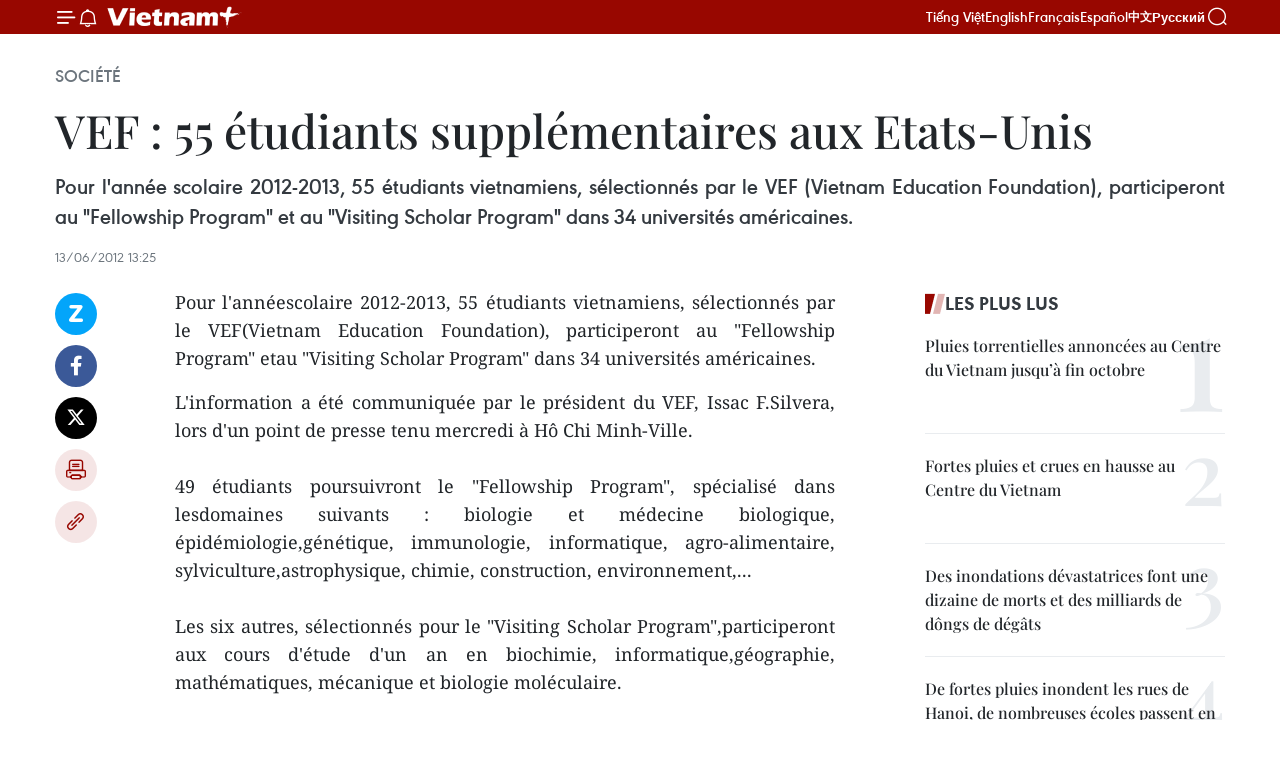

--- FILE ---
content_type: text/html;charset=utf-8
request_url: https://fr.vietnamplus.vn/vef-55-etudiants-supplementaires-aux-etats-unis-post33518.vnp
body_size: 21241
content:
<!DOCTYPE html> <html lang="fr" class="fr"> <head> <title>VEF : 55 étudiants supplémentaires aux Etats-Unis | Vietnam+ (VietnamPlus)</title> <meta name="description" content="Pour l&#39;annéescolaire 2012-2013, 55 étudiants vietnamiens, sélectionnés par le VEF(Vietnam Education Foundation), participeront au &#34;Fellowship Program&#34; etau &#34;Visiting Scholar Program&#34; dans 34 universités américaines. "/> <meta name="keywords" content=""/> <meta name="news_keywords" content=""/> <meta http-equiv="Content-Type" content="text/html; charset=utf-8" /> <meta http-equiv="X-UA-Compatible" content="IE=edge"/> <meta http-equiv="refresh" content="1800" /> <meta name="revisit-after" content="1 days" /> <meta name="viewport" content="width=device-width, initial-scale=1"> <meta http-equiv="content-language" content="vi" /> <meta name="format-detection" content="telephone=no"/> <meta name="format-detection" content="address=no"/> <meta name="apple-mobile-web-app-capable" content="yes"> <meta name="apple-mobile-web-app-status-bar-style" content="black"> <meta name="apple-mobile-web-app-title" content="Vietnam+ (VietnamPlus)"/> <meta name="referrer" content="no-referrer-when-downgrade"/> <link rel="shortcut icon" href="https://media.vietnamplus.vn/assets/web/styles/img/favicon.ico" type="image/x-icon" /> <link rel="preconnect" href="https://media.vietnamplus.vn"/> <link rel="dns-prefetch" href="https://media.vietnamplus.vn"/> <link rel="preconnect" href="//www.google-analytics.com" /> <link rel="preconnect" href="//www.googletagmanager.com" /> <link rel="preconnect" href="//stc.za.zaloapp.com" /> <link rel="preconnect" href="//fonts.googleapis.com" /> <link rel="preconnect" href="//pagead2.googlesyndication.com"/> <link rel="preconnect" href="//tpc.googlesyndication.com"/> <link rel="preconnect" href="//securepubads.g.doubleclick.net"/> <link rel="preconnect" href="//accounts.google.com"/> <link rel="preconnect" href="//adservice.google.com"/> <link rel="preconnect" href="//adservice.google.com.vn"/> <link rel="preconnect" href="//www.googletagservices.com"/> <link rel="preconnect" href="//partner.googleadservices.com"/> <link rel="preconnect" href="//tpc.googlesyndication.com"/> <link rel="preconnect" href="//za.zdn.vn"/> <link rel="preconnect" href="//sp.zalo.me"/> <link rel="preconnect" href="//connect.facebook.net"/> <link rel="preconnect" href="//www.facebook.com"/> <link rel="dns-prefetch" href="//www.google-analytics.com" /> <link rel="dns-prefetch" href="//www.googletagmanager.com" /> <link rel="dns-prefetch" href="//stc.za.zaloapp.com" /> <link rel="dns-prefetch" href="//fonts.googleapis.com" /> <link rel="dns-prefetch" href="//pagead2.googlesyndication.com"/> <link rel="dns-prefetch" href="//tpc.googlesyndication.com"/> <link rel="dns-prefetch" href="//securepubads.g.doubleclick.net"/> <link rel="dns-prefetch" href="//accounts.google.com"/> <link rel="dns-prefetch" href="//adservice.google.com"/> <link rel="dns-prefetch" href="//adservice.google.com.vn"/> <link rel="dns-prefetch" href="//www.googletagservices.com"/> <link rel="dns-prefetch" href="//partner.googleadservices.com"/> <link rel="dns-prefetch" href="//tpc.googlesyndication.com"/> <link rel="dns-prefetch" href="//za.zdn.vn"/> <link rel="dns-prefetch" href="//sp.zalo.me"/> <link rel="dns-prefetch" href="//connect.facebook.net"/> <link rel="dns-prefetch" href="//www.facebook.com"/> <link rel="dns-prefetch" href="//graph.facebook.com"/> <link rel="dns-prefetch" href="//static.xx.fbcdn.net"/> <link rel="dns-prefetch" href="//staticxx.facebook.com"/> <script> var cmsConfig = { domainDesktop: 'https://fr.vietnamplus.vn', domainMobile: 'https://fr.vietnamplus.vn', domainApi: 'https://fr-api.vietnamplus.vn', domainStatic: 'https://media.vietnamplus.vn', domainLog: 'https://fr-log.vietnamplus.vn', googleAnalytics: 'G\-XG2Q9PW0XH', siteId: 0, pageType: 1, objectId: 33518, adsZone: 372, allowAds: true, adsLazy: true, antiAdblock: true, }; if (window.location.protocol !== 'https:' && window.location.hostname.indexOf('vietnamplus.vn') !== -1) { window.location = 'https://' + window.location.hostname + window.location.pathname + window.location.hash; } var USER_AGENT=window.navigator&&(window.navigator.userAgent||window.navigator.vendor)||window.opera||"",IS_MOBILE=/Android|webOS|iPhone|iPod|BlackBerry|Windows Phone|IEMobile|Mobile Safari|Opera Mini/i.test(USER_AGENT),IS_REDIRECT=!1;function setCookie(e,o,i){var n=new Date,i=(n.setTime(n.getTime()+24*i*60*60*1e3),"expires="+n.toUTCString());document.cookie=e+"="+o+"; "+i+";path=/;"}function getCookie(e){var o=document.cookie.indexOf(e+"="),i=o+e.length+1;return!o&&e!==document.cookie.substring(0,e.length)||-1===o?null:(-1===(e=document.cookie.indexOf(";",i))&&(e=document.cookie.length),unescape(document.cookie.substring(i,e)))}IS_MOBILE&&getCookie("isDesktop")&&(setCookie("isDesktop",1,-1),window.location=window.location.pathname.replace(".amp", ".vnp")+window.location.search,IS_REDIRECT=!0); </script> <script> if(USER_AGENT && USER_AGENT.indexOf("facebot") <= 0 && USER_AGENT.indexOf("facebookexternalhit") <= 0) { var query = ''; var hash = ''; if (window.location.search) query = window.location.search; if (window.location.hash) hash = window.location.hash; var canonicalUrl = 'https://fr.vietnamplus.vn/vef-55-etudiants-supplementaires-aux-etats-unis-post33518.vnp' + query + hash ; var curUrl = decodeURIComponent(window.location.href); if(!location.port && canonicalUrl.startsWith("http") && curUrl != canonicalUrl){ window.location.replace(canonicalUrl); } } </script> <meta property="fb:pages" content="120834779440" /> <meta property="fb:app_id" content="1960985707489919" /> <meta name="author" content="Vietnam+ (VietnamPlus)" /> <meta name="copyright" content="Copyright © 2025 by Vietnam+ (VietnamPlus)" /> <meta name="RATING" content="GENERAL" /> <meta name="GENERATOR" content="Vietnam+ (VietnamPlus)" /> <meta content="Vietnam+ (VietnamPlus)" itemprop="sourceOrganization" name="source"/> <meta content="news" itemprop="genre" name="medium"/> <meta name="robots" content="noarchive, max-image-preview:large, index, follow" /> <meta name="GOOGLEBOT" content="noarchive, max-image-preview:large, index, follow" /> <link rel="canonical" href="https://fr.vietnamplus.vn/vef-55-etudiants-supplementaires-aux-etats-unis-post33518.vnp" /> <meta property="og:site_name" content="Vietnam+ (VietnamPlus)"/> <meta property="og:rich_attachment" content="true"/> <meta property="og:type" content="article"/> <meta property="og:url" content="https://fr.vietnamplus.vn/vef-55-etudiants-supplementaires-aux-etats-unis-post33518.vnp"/> <meta property="og:image" content="https://mediafr.vietnamplus.vn/images/f7bdd265dc3b1373bc7e1f8305ab7b24e0281268babb9b66962bc2e3365ea22b4842a8526d164f94f925133fe7f757e72d7ea5117dd55b7208c2a860e29d078f/kevin.jpeg.webp"/> <meta property="og:image:width" content="1200"/> <meta property="og:image:height" content="630"/> <meta property="og:title" content="VEF : 55 étudiants supplémentaires aux Etats-Unis "/> <meta property="og:description" content="Pour l&#39;annéescolaire 2012-2013, 55 étudiants vietnamiens, sélectionnés par le VEF(Vietnam Education Foundation), participeront au &#34;Fellowship Program&#34; etau &#34;Visiting Scholar Program&#34; dans 34 universités américaines. "/> <meta name="twitter:card" value="summary"/> <meta name="twitter:url" content="https://fr.vietnamplus.vn/vef-55-etudiants-supplementaires-aux-etats-unis-post33518.vnp"/> <meta name="twitter:title" content="VEF : 55 étudiants supplémentaires aux Etats-Unis "/> <meta name="twitter:description" content="Pour l&#39;annéescolaire 2012-2013, 55 étudiants vietnamiens, sélectionnés par le VEF(Vietnam Education Foundation), participeront au &#34;Fellowship Program&#34; etau &#34;Visiting Scholar Program&#34; dans 34 universités américaines. "/> <meta name="twitter:image" content="https://mediafr.vietnamplus.vn/images/f7bdd265dc3b1373bc7e1f8305ab7b24e0281268babb9b66962bc2e3365ea22b4842a8526d164f94f925133fe7f757e72d7ea5117dd55b7208c2a860e29d078f/kevin.jpeg.webp"/> <meta name="twitter:site" content="@Vietnam+ (VietnamPlus)"/> <meta name="twitter:creator" content="@Vietnam+ (VietnamPlus)"/> <meta property="article:publisher" content="https://www.facebook.com/VietnamPlus" /> <meta property="article:tag" content=""/> <meta property="article:section" content="Société" /> <meta property="article:published_time" content="2012-06-13T20:25:00+0700"/> <meta property="article:modified_time" content="2012-06-13T21:07:54+0700"/> <script type="application/ld+json"> { "@context": "http://schema.org", "@type": "Organization", "name": "Vietnam+ (VietnamPlus)", "url": "https://fr.vietnamplus.vn", "logo": "https://media.vietnamplus.vn/assets/web/styles/img/logo.png", "foundingDate": "2008", "founders": [ { "@type": "Person", "name": "Thông tấn xã Việt Nam (TTXVN)" } ], "address": [ { "@type": "PostalAddress", "streetAddress": "Số 05 Lý Thường Kiệt - Hà Nội - Việt Nam", "addressLocality": "Hà Nội City", "addressRegion": "Northeast", "postalCode": "100000", "addressCountry": "VNM" } ], "contactPoint": [ { "@type": "ContactPoint", "telephone": "+84-243-941-1349", "contactType": "customer service" }, { "@type": "ContactPoint", "telephone": "+84-243-941-1348", "contactType": "customer service" } ], "sameAs": [ "https://www.facebook.com/VietnamPlus", "https://www.tiktok.com/@vietnamplus", "https://twitter.com/vietnamplus", "https://www.youtube.com/c/BaoVietnamPlus" ] } </script> <script type="application/ld+json"> { "@context" : "https://schema.org", "@type" : "WebSite", "name": "Vietnam+ (VietnamPlus)", "url": "https://fr.vietnamplus.vn", "alternateName" : "Báo điện tử VIETNAMPLUS, Cơ quan của Thông tấn xã Việt Nam (TTXVN)", "potentialAction": { "@type": "SearchAction", "target": { "@type": "EntryPoint", "urlTemplate": "https://fr.vietnamplus.vn/search/?q={search_term_string}" }, "query-input": "required name=search_term_string" } } </script> <script type="application/ld+json"> { "@context":"http://schema.org", "@type":"BreadcrumbList", "itemListElement":[ { "@type":"ListItem", "position":1, "item":{ "@id":"https://fr.vietnamplus.vn/societe/", "name":"Société" } } ] } </script> <script type="application/ld+json"> { "@context": "http://schema.org", "@type": "NewsArticle", "mainEntityOfPage":{ "@type":"WebPage", "@id":"https://fr.vietnamplus.vn/vef-55-etudiants-supplementaires-aux-etats-unis-post33518.vnp" }, "headline": "VEF : 55 étudiants supplémentaires aux Etats-Unis", "description": "Pour l'annéescolaire 2012-2013, 55 étudiants vietnamiens, sélectionnés par le VEF(Vietnam Education Foundation), participeront au &quot;Fellowship Program&quot; etau &quot;Visiting Scholar Program&quot; dans 34 universités américaines.", "image": { "@type": "ImageObject", "url": "https://mediafr.vietnamplus.vn/images/f7bdd265dc3b1373bc7e1f8305ab7b24e0281268babb9b66962bc2e3365ea22b4842a8526d164f94f925133fe7f757e72d7ea5117dd55b7208c2a860e29d078f/kevin.jpeg.webp", "width" : 1200, "height" : 675 }, "datePublished": "2012-06-13T20:25:00+0700", "dateModified": "2012-06-13T21:07:54+0700", "author": { "@type": "Person", "name": "" }, "publisher": { "@type": "Organization", "name": "Vietnam+ (VietnamPlus)", "logo": { "@type": "ImageObject", "url": "https://media.vietnamplus.vn/assets/web/styles/img/logo.png" } } } </script> <link rel="preload" href="https://media.vietnamplus.vn/assets/web/styles/css/main.min-1.0.14.css" as="style"> <link rel="preload" href="https://media.vietnamplus.vn/assets/web/js/main.min-1.0.33.js" as="script"> <link rel="preload" href="https://media.vietnamplus.vn/assets/web/js/detail.min-1.0.15.js" as="script"> <link rel="preload" href="https://common.mcms.one/assets/styles/css/vietnamplus-1.0.0.css" as="style"> <link rel="stylesheet" href="https://common.mcms.one/assets/styles/css/vietnamplus-1.0.0.css"> <link id="cms-style" rel="stylesheet" href="https://media.vietnamplus.vn/assets/web/styles/css/main.min-1.0.14.css"> <script type="text/javascript"> var _metaOgUrl = 'https://fr.vietnamplus.vn/vef-55-etudiants-supplementaires-aux-etats-unis-post33518.vnp'; var page_title = document.title; var tracked_url = window.location.pathname + window.location.search + window.location.hash; var cate_path = 'societe'; if (cate_path.length > 0) { tracked_url = "/" + cate_path + tracked_url; } </script> <script async="" src="https://www.googletagmanager.com/gtag/js?id=G-XG2Q9PW0XH"></script> <script> window.dataLayer = window.dataLayer || []; function gtag(){dataLayer.push(arguments);} gtag('js', new Date()); gtag('config', 'G-XG2Q9PW0XH', {page_path: tracked_url}); </script> <script>window.dataLayer = window.dataLayer || [];dataLayer.push({'pageCategory': '/societe'});</script> <script> window.dataLayer = window.dataLayer || []; dataLayer.push({ 'event': 'Pageview', 'articleId': '33518', 'articleTitle': 'VEF : 55 étudiants supplémentaires aux Etats-Unis ', 'articleCategory': 'Société', 'articleAlowAds': true, 'articleType': 'detail', 'articlePublishDate': '2012-06-13T20:25:00+0700', 'articleThumbnail': 'https://mediafr.vietnamplus.vn/images/f7bdd265dc3b1373bc7e1f8305ab7b24e0281268babb9b66962bc2e3365ea22b4842a8526d164f94f925133fe7f757e72d7ea5117dd55b7208c2a860e29d078f/kevin.jpeg.webp', 'articleShortUrl': 'https://fr.vietnamplus.vn/vef-55-etudiants-supplementaires-aux-etats-unis-post33518.vnp', 'articleFullUrl': 'https://fr.vietnamplus.vn/vef-55-etudiants-supplementaires-aux-etats-unis-post33518.vnp', }); </script> <script type='text/javascript'> gtag('event', 'article_page',{ 'articleId': '33518', 'articleTitle': 'VEF : 55 étudiants supplémentaires aux Etats-Unis ', 'articleCategory': 'Société', 'articleAlowAds': true, 'articleType': 'detail', 'articlePublishDate': '2012-06-13T20:25:00+0700', 'articleThumbnail': 'https://mediafr.vietnamplus.vn/images/f7bdd265dc3b1373bc7e1f8305ab7b24e0281268babb9b66962bc2e3365ea22b4842a8526d164f94f925133fe7f757e72d7ea5117dd55b7208c2a860e29d078f/kevin.jpeg.webp', 'articleShortUrl': 'https://fr.vietnamplus.vn/vef-55-etudiants-supplementaires-aux-etats-unis-post33518.vnp', 'articleFullUrl': 'https://fr.vietnamplus.vn/vef-55-etudiants-supplementaires-aux-etats-unis-post33518.vnp', }); </script> <script>(function(w,d,s,l,i){w[l]=w[l]||[];w[l].push({'gtm.start': new Date().getTime(),event:'gtm.js'});var f=d.getElementsByTagName(s)[0], j=d.createElement(s),dl=l!='dataLayer'?'&l='+l:'';j.async=true;j.src= 'https://www.googletagmanager.com/gtm.js?id='+i+dl;f.parentNode.insertBefore(j,f); })(window,document,'script','dataLayer','GTM-5WM58F3N');</script> <script type="text/javascript"> !function(){"use strict";function e(e){var t=!(arguments.length>1&&void 0!==arguments[1])||arguments[1],c=document.createElement("script");c.src=e,t?c.type="module":(c.async=!0,c.type="text/javascript",c.setAttribute("nomodule",""));var n=document.getElementsByTagName("script")[0];n.parentNode.insertBefore(c,n)}!function(t,c){!function(t,c,n){var a,o,r;n.accountId=c,null!==(a=t.marfeel)&&void 0!==a||(t.marfeel={}),null!==(o=(r=t.marfeel).cmd)&&void 0!==o||(r.cmd=[]),t.marfeel.config=n;var i="https://sdk.mrf.io/statics";e("".concat(i,"/marfeel-sdk.js?id=").concat(c),!0),e("".concat(i,"/marfeel-sdk.es5.js?id=").concat(c),!1)}(t,c,arguments.length>2&&void 0!==arguments[2]?arguments[2]:{})}(window,2272,{} )}(); </script> <script async src="https://sp.zalo.me/plugins/sdk.js"></script> </head> <body class="detail-page"> <div id="sdaWeb_SdaMasthead" class="rennab rennab-top" data-platform="1" data-position="Web_SdaMasthead"> </div> <header class=" site-header"> <div class="sticky"> <div class="container"> <i class="ic-menu"></i> <i class="ic-bell"></i> <div id="header-news" class="pick-news hidden" data-source="header-latest-news"></div> <a class="small-logo" href="/" title="Vietnam+ (VietnamPlus)">Vietnam+ (VietnamPlus)</a> <ul class="menu"> <li> <a href="https://www.vietnamplus.vn" title="Tiếng Việt" target="_blank">Tiếng Việt</a> </li> <li> <a href="https://en.vietnamplus.vn" title="English" target="_blank" rel="nofollow">English</a> </li> <li> <a href="https://fr.vietnamplus.vn" title="Français" target="_blank" rel="nofollow">Français</a> </li> <li> <a href="https://es.vietnamplus.vn" title="Español" target="_blank" rel="nofollow">Español</a> </li> <li> <a href="https://zh.vietnamplus.vn" title="中文" target="_blank" rel="nofollow">中文</a> </li> <li> <a href="https://ru.vietnamplus.vn" title="Русский" target="_blank" rel="nofollow">Русский</a> </li> </ul> <div class="search-wrapper"> <i class="ic-search"></i> <input type="text" class="search txtsearch" placeholder="Mot clé"> </div> </div> </div> </header> <div class="site-body"> <div id="sdaWeb_SdaBackground" class="rennab " data-platform="1" data-position="Web_SdaBackground"> </div> <div class="container"> <div class="breadcrumb breadcrumb-detail"> <h2 class="main"> <a href="https://fr.vietnamplus.vn/societe/" title="Société" class="active">Société</a> </h2> </div> <div id="sdaWeb_SdaTop" class="rennab " data-platform="1" data-position="Web_SdaTop"> </div> <div class="article"> <h1 class="article__title cms-title "> VEF : 55 étudiants supplémentaires aux Etats-Unis </h1> <div class="article__sapo cms-desc"> <div align="justify">Pour l'année scolaire 2012-2013, 55 étudiants vietnamiens, sélectionnés par le VEF (Vietnam Education Foundation), participeront au "Fellowship Program" et au "Visiting Scholar Program" dans 34 universités américaines. </div> </div> <div id="sdaWeb_SdaArticleAfterSapo" class="rennab " data-platform="1" data-position="Web_SdaArticleAfterSapo"> </div> <div class="article__meta"> <time class="time" datetime="2012-06-13T20:25:00+0700" data-time="1339593900" data-friendly="false">mercredi 13 juin 2012 20:25</time> <meta class="cms-date" itemprop="datePublished" content="2012-06-13T20:25:00+0700"> </div> <div class="col"> <div class="main-col content-col"> <div class="article__body zce-content-body cms-body" itemprop="articleBody"> <div class="social-pin sticky article__social"> <a href="javascript:void(0);" class="zl zalo-share-button" title="Zalo" data-href="https://fr.vietnamplus.vn/vef-55-etudiants-supplementaires-aux-etats-unis-post33518.vnp" data-oaid="4486284411240520426" data-layout="1" data-color="blue" data-customize="true">Zalo</a> <a href="javascript:void(0);" class="item fb" data-href="https://fr.vietnamplus.vn/vef-55-etudiants-supplementaires-aux-etats-unis-post33518.vnp" data-rel="facebook" title="Facebook">Facebook</a> <a href="javascript:void(0);" class="item tw" data-href="https://fr.vietnamplus.vn/vef-55-etudiants-supplementaires-aux-etats-unis-post33518.vnp" data-rel="twitter" title="Twitter">Twitter</a> <a href="javascript:void(0);" class="bookmark sendbookmark hidden" onclick="ME.sendBookmark(this, 33518);" data-id="33518" title="marque-pages">marque-pages</a> <a href="javascript:void(0);" class="print sendprint" title="Print" data-href="/print-33518.html">Impression</a> <a href="javascript:void(0);" class="item link" data-href="https://fr.vietnamplus.vn/vef-55-etudiants-supplementaires-aux-etats-unis-post33518.vnp" data-rel="copy" title="Copy link">Copy link</a> </div> <div align="justify"> Pour l'annéescolaire 2012-2013, 55 étudiants vietnamiens, sélectionnés par le VEF(Vietnam Education Foundation), participeront au "Fellowship Program" etau "Visiting Scholar Program" dans 34 universités américaines. <br>
</div>
<p align="justify">L'information a été communiquée par le président du VEF, Issac F.Silvera, lors d'un point de presse tenu mercredi à Hô Chi Minh-Ville. <br><br> 49 étudiants poursuivront le "Fellowship Program", spécialisé dans lesdomaines suivants : biologie et médecine biologique, épidémiologie,génétique, immunologie, informatique, agro-alimentaire, sylviculture,astrophysique, chimie, construction, environnement,... <br><br> Les six autres, sélectionnés pour le "Visiting Scholar Program",participeront aux cours d'étude d'un an en biochimie, informatique,géographie, mathématiques, mécanique et biologie moléculaire. <br><br> Ces programmes, instaurés en 2003, ont permis au VEF d'envoyer 424 étudiants vietnamiens aux Etats-Unis. -AVI</p> <div id="sdaWeb_SdaArticleAfterBody" class="rennab " data-platform="1" data-position="Web_SdaArticleAfterBody"> </div> </div> <div id="sdaWeb_SdaArticleAfterTag" class="rennab " data-platform="1" data-position="Web_SdaArticleAfterTag"> </div> <div class="wrap-social"> <div class="social-pin article__social"> <a href="javascript:void(0);" class="zl zalo-share-button" title="Zalo" data-href="https://fr.vietnamplus.vn/vef-55-etudiants-supplementaires-aux-etats-unis-post33518.vnp" data-oaid="4486284411240520426" data-layout="1" data-color="blue" data-customize="true">Zalo</a> <a href="javascript:void(0);" class="item fb" data-href="https://fr.vietnamplus.vn/vef-55-etudiants-supplementaires-aux-etats-unis-post33518.vnp" data-rel="facebook" title="Facebook">Facebook</a> <a href="javascript:void(0);" class="item tw" data-href="https://fr.vietnamplus.vn/vef-55-etudiants-supplementaires-aux-etats-unis-post33518.vnp" data-rel="twitter" title="Twitter">Twitter</a> <a href="javascript:void(0);" class="bookmark sendbookmark hidden" onclick="ME.sendBookmark(this, 33518);" data-id="33518" title="marque-pages">marque-pages</a> <a href="javascript:void(0);" class="print sendprint" title="Print" data-href="/print-33518.html">Impression</a> <a href="javascript:void(0);" class="item link" data-href="https://fr.vietnamplus.vn/vef-55-etudiants-supplementaires-aux-etats-unis-post33518.vnp" data-rel="copy" title="Copy link">Copy link</a> </div> <a href="https://news.google.com/publications/CAAqBwgKMN-18wowlLWFAw?hl=vi&gl=VN&ceid=VN%3Avi" class="google-news" target="_blank" title="Google News">Suivez VietnamPlus</a> </div> <div id="sdaWeb_SdaArticleAfterBody1" class="rennab " data-platform="1" data-position="Web_SdaArticleAfterBody1"> </div> <div id="sdaWeb_SdaArticleAfterBody2" class="rennab " data-platform="1" data-position="Web_SdaArticleAfterBody2"> </div> <div class="timeline secondary"> <h3 class="box-heading"> <a href="https://fr.vietnamplus.vn/societe/" title="Société" class="title"> Voir plus </a> </h3> <div class="box-content content-list" data-source="recommendation-372"> <article class="story" data-id="253153"> <figure class="story__thumb"> <a class="cms-link" href="https://fr.vietnamplus.vn/agriculture-vietnamienne-vers-un-modele-ecologique-et-a-faibles-emissions-post253153.vnp" title="Agriculture vietnamienne : vers un modèle écologique et à faibles émissions"> <img class="lazyload" src="[data-uri]" data-src="https://mediafr.vietnamplus.vn/images/99744cc23496dda1191ab041b5e71839d15c8dd321ce0d0ddfd8fd07b647b1f7e9b926493f7243c9abd1bfb26d38feca/1-370.jpg.webp" data-srcset="https://mediafr.vietnamplus.vn/images/99744cc23496dda1191ab041b5e71839d15c8dd321ce0d0ddfd8fd07b647b1f7e9b926493f7243c9abd1bfb26d38feca/1-370.jpg.webp 1x, https://mediafr.vietnamplus.vn/images/b45f905f8a1d998e7735114b0aa991f0d15c8dd321ce0d0ddfd8fd07b647b1f7e9b926493f7243c9abd1bfb26d38feca/1-370.jpg.webp 2x" alt="Récolte du riz dans le delta du Mékong. Photo : VNA"> <noscript><img src="https://mediafr.vietnamplus.vn/images/99744cc23496dda1191ab041b5e71839d15c8dd321ce0d0ddfd8fd07b647b1f7e9b926493f7243c9abd1bfb26d38feca/1-370.jpg.webp" srcset="https://mediafr.vietnamplus.vn/images/99744cc23496dda1191ab041b5e71839d15c8dd321ce0d0ddfd8fd07b647b1f7e9b926493f7243c9abd1bfb26d38feca/1-370.jpg.webp 1x, https://mediafr.vietnamplus.vn/images/b45f905f8a1d998e7735114b0aa991f0d15c8dd321ce0d0ddfd8fd07b647b1f7e9b926493f7243c9abd1bfb26d38feca/1-370.jpg.webp 2x" alt="Récolte du riz dans le delta du Mékong. Photo : VNA" class="image-fallback"></noscript> </a> </figure> <h2 class="story__heading" data-tracking="253153"> <a class=" cms-link" href="https://fr.vietnamplus.vn/agriculture-vietnamienne-vers-un-modele-ecologique-et-a-faibles-emissions-post253153.vnp" title="Agriculture vietnamienne : vers un modèle écologique et à faibles émissions"> Agriculture vietnamienne : vers un modèle écologique et à faibles émissions </a> </h2> <time class="time" datetime="2025-11-02T12:00:00+0700" data-time="1762059600"> 02/11/2025 12:00 </time> <div class="story__summary story__shorten"> <p>D’ici 2035, le secteur des cultures au Vietnam contribuera à réduire d’au moins 15 % le total des émissions de gaz à effet de serre par rapport à l’année de référence 2020. Parallèlement, les produits de ce secteur porteront le label « Faibles émissions ».</p> </div> </article> <article class="story" data-id="254213"> <figure class="story__thumb"> <a class="cms-link" href="https://fr.vietnamplus.vn/consultations-et-soins-medicaux-humanitaires-pour-les-habitants-du-sud-du-cambodge-post254213.vnp" title="Consultations et soins médicaux humanitaires pour les habitants du Sud du Cambodge"> <img class="lazyload" src="[data-uri]" data-src="https://mediafr.vietnamplus.vn/images/86b56789d6e04f6d3ba8e3f191bb58d16782962c5aecfc8daba6b04c97a0ebfe011eb5953a5bc8610268615f735d74c3b99de573f1345012f91e6b704988363c/1761981096982.jpg.webp" data-srcset="https://mediafr.vietnamplus.vn/images/86b56789d6e04f6d3ba8e3f191bb58d16782962c5aecfc8daba6b04c97a0ebfe011eb5953a5bc8610268615f735d74c3b99de573f1345012f91e6b704988363c/1761981096982.jpg.webp 1x, https://mediafr.vietnamplus.vn/images/3e41073914618d3dbdec06cce7c5cf216782962c5aecfc8daba6b04c97a0ebfe011eb5953a5bc8610268615f735d74c3b99de573f1345012f91e6b704988363c/1761981096982.jpg.webp 2x" alt="Consultations et soins médicaux gratuits pour les Cambodgiens, dont ceux d&#39;origine vietnamienne, en difficulté. Photo: VNA"> <noscript><img src="https://mediafr.vietnamplus.vn/images/86b56789d6e04f6d3ba8e3f191bb58d16782962c5aecfc8daba6b04c97a0ebfe011eb5953a5bc8610268615f735d74c3b99de573f1345012f91e6b704988363c/1761981096982.jpg.webp" srcset="https://mediafr.vietnamplus.vn/images/86b56789d6e04f6d3ba8e3f191bb58d16782962c5aecfc8daba6b04c97a0ebfe011eb5953a5bc8610268615f735d74c3b99de573f1345012f91e6b704988363c/1761981096982.jpg.webp 1x, https://mediafr.vietnamplus.vn/images/3e41073914618d3dbdec06cce7c5cf216782962c5aecfc8daba6b04c97a0ebfe011eb5953a5bc8610268615f735d74c3b99de573f1345012f91e6b704988363c/1761981096982.jpg.webp 2x" alt="Consultations et soins médicaux gratuits pour les Cambodgiens, dont ceux d&#39;origine vietnamienne, en difficulté. Photo: VNA" class="image-fallback"></noscript> </a> </figure> <h2 class="story__heading" data-tracking="254213"> <a class=" cms-link" href="https://fr.vietnamplus.vn/consultations-et-soins-medicaux-humanitaires-pour-les-habitants-du-sud-du-cambodge-post254213.vnp" title="Consultations et soins médicaux humanitaires pour les habitants du Sud du Cambodge"> Consultations et soins médicaux humanitaires pour les habitants du Sud du Cambodge </a> </h2> <time class="time" datetime="2025-11-01T17:47:29+0700" data-time="1761994049"> 01/11/2025 17:47 </time> <div class="story__summary story__shorten"> <p>L'ambassade du Vietnam au Cambodge, en coopération avec l'hôpital Cho Ray de Phnom Penh et l'Association Khmer-Vietnam de la province de Takeo, a organisé le 1er novembre un programme de consultations et de soins médicaux gratuits pour les Cambodgiens, dont ceux d'origine vietnamienne, en difficulté.</p> </div> </article> <article class="story" data-id="254210"> <figure class="story__thumb"> <a class="cms-link" href="https://fr.vietnamplus.vn/le-vice-pm-tran-hong-ha-appelle-a-lelaboration-dun-scenario-de-negociations-avec-la-ce-post254210.vnp" title="Le vice-PM Trân Hông Hà appelle à l’élaboration d’un scénario de négociations avec la CE"> <img class="lazyload" src="[data-uri]" data-src="https://mediafr.vietnamplus.vn/images/44f872b41ffffe837e595148a04b98076b66cb779fe4e00d3e55f1b9ded03f84588f9d8c945423e99d047060e1673ed64c7dea573360559da230b6bea101fdcc/peche-inn.jpg.webp" data-srcset="https://mediafr.vietnamplus.vn/images/44f872b41ffffe837e595148a04b98076b66cb779fe4e00d3e55f1b9ded03f84588f9d8c945423e99d047060e1673ed64c7dea573360559da230b6bea101fdcc/peche-inn.jpg.webp 1x, https://mediafr.vietnamplus.vn/images/5d0deb09e2c673469c8d47bdf1f528e46b66cb779fe4e00d3e55f1b9ded03f84588f9d8c945423e99d047060e1673ed64c7dea573360559da230b6bea101fdcc/peche-inn.jpg.webp 2x" alt="Sensibilisation auprès des propriétaires des bateaux de pêche au règlement relatif à la lutte contre la pêche illicite, non déclarée et non réglementée (INN). Photo : VNA"> <noscript><img src="https://mediafr.vietnamplus.vn/images/44f872b41ffffe837e595148a04b98076b66cb779fe4e00d3e55f1b9ded03f84588f9d8c945423e99d047060e1673ed64c7dea573360559da230b6bea101fdcc/peche-inn.jpg.webp" srcset="https://mediafr.vietnamplus.vn/images/44f872b41ffffe837e595148a04b98076b66cb779fe4e00d3e55f1b9ded03f84588f9d8c945423e99d047060e1673ed64c7dea573360559da230b6bea101fdcc/peche-inn.jpg.webp 1x, https://mediafr.vietnamplus.vn/images/5d0deb09e2c673469c8d47bdf1f528e46b66cb779fe4e00d3e55f1b9ded03f84588f9d8c945423e99d047060e1673ed64c7dea573360559da230b6bea101fdcc/peche-inn.jpg.webp 2x" alt="Sensibilisation auprès des propriétaires des bateaux de pêche au règlement relatif à la lutte contre la pêche illicite, non déclarée et non réglementée (INN). Photo : VNA" class="image-fallback"></noscript> </a> </figure> <h2 class="story__heading" data-tracking="254210"> <a class=" cms-link" href="https://fr.vietnamplus.vn/le-vice-pm-tran-hong-ha-appelle-a-lelaboration-dun-scenario-de-negociations-avec-la-ce-post254210.vnp" title="Le vice-PM Trân Hông Hà appelle à l’élaboration d’un scénario de négociations avec la CE"> Le vice-PM Trân Hông Hà appelle à l’élaboration d’un scénario de négociations avec la CE </a> </h2> <time class="time" datetime="2025-11-01T17:00:00+0700" data-time="1761991200"> 01/11/2025 17:00 </time> <div class="story__summary story__shorten"> <p>Le vice-Premier ministre Trân Hông Hà a exhorté le ministère de l’Agriculture et de l’Environnement à élaborer un scénario détaillé pour les négociations avec la Commission européenne (CE) sur la pêche illicite, non déclarée et non réglementée (INN).</p> </div> </article> <article class="story" data-id="254187"> <figure class="story__thumb"> <a class="cms-link" href="https://fr.vietnamplus.vn/le-premier-ministre-ordonne-une-assistance-immediate-aux-zones-sinistrees-du-centre-post254187.vnp" title="Le Premier ministre ordonne une assistance immédiate aux zones sinistrées du Centre"> <img class="lazyload" src="[data-uri]" data-src="https://mediafr.vietnamplus.vn/images/[base64]/vna-potal-da-nang-ho-tro-luong-thuc-cho-nhan-dan-vung-bi-thien-tai-mua-lu-8378351.jpg.webp" data-srcset="https://mediafr.vietnamplus.vn/images/[base64]/vna-potal-da-nang-ho-tro-luong-thuc-cho-nhan-dan-vung-bi-thien-tai-mua-lu-8378351.jpg.webp 1x, https://mediafr.vietnamplus.vn/images/[base64]/vna-potal-da-nang-ho-tro-luong-thuc-cho-nhan-dan-vung-bi-thien-tai-mua-lu-8378351.jpg.webp 2x" alt="Acheminement du riz pour le distribuer à la population après les inondations. Photo: VNA"> <noscript><img src="https://mediafr.vietnamplus.vn/images/[base64]/vna-potal-da-nang-ho-tro-luong-thuc-cho-nhan-dan-vung-bi-thien-tai-mua-lu-8378351.jpg.webp" srcset="https://mediafr.vietnamplus.vn/images/[base64]/vna-potal-da-nang-ho-tro-luong-thuc-cho-nhan-dan-vung-bi-thien-tai-mua-lu-8378351.jpg.webp 1x, https://mediafr.vietnamplus.vn/images/[base64]/vna-potal-da-nang-ho-tro-luong-thuc-cho-nhan-dan-vung-bi-thien-tai-mua-lu-8378351.jpg.webp 2x" alt="Acheminement du riz pour le distribuer à la population après les inondations. Photo: VNA" class="image-fallback"></noscript> </a> </figure> <h2 class="story__heading" data-tracking="254187"> <a class=" cms-link" href="https://fr.vietnamplus.vn/le-premier-ministre-ordonne-une-assistance-immediate-aux-zones-sinistrees-du-centre-post254187.vnp" title="Le Premier ministre ordonne une assistance immédiate aux zones sinistrées du Centre"> Le Premier ministre ordonne une assistance immédiate aux zones sinistrées du Centre </a> </h2> <time class="time" datetime="2025-10-31T18:53:44+0700" data-time="1761911624"> 31/10/2025 18:53 </time> <div class="story__summary story__shorten"> <p>Le Premier ministre a publié, le 31 octobre 2025, la dépêche officielle n°205/CD-TTg ordonnant la mise en œuvre immédiate de mesures d’assistance d’urgence en faveur des provinces du Centre gravement touchées par les récentes pluies torrentielles et crues exceptionnelles.</p> </div> </article> <article class="story" data-id="254170"> <figure class="story__thumb"> <a class="cms-link" href="https://fr.vietnamplus.vn/vietnametats-unis-un-nouveau-memorandum-pour-traiter-les-consequences-de-la-guerre-post254170.vnp" title="Vietnam–États-Unis : un nouveau mémorandum pour traiter les conséquences de la guerre"> <img class="lazyload" src="[data-uri]" data-src="https://mediafr.vietnamplus.vn/images/86b56789d6e04f6d3ba8e3f191bb58d158caf4f3c65367452e1525cd7c53179ece7849b1f617ede734db84c054b5f0923731b4052ba6a346329246b8638c9d2e4c7dea573360559da230b6bea101fdcc/hau-qua-chien-tranh-8377533.jpg.webp" data-srcset="https://mediafr.vietnamplus.vn/images/86b56789d6e04f6d3ba8e3f191bb58d158caf4f3c65367452e1525cd7c53179ece7849b1f617ede734db84c054b5f0923731b4052ba6a346329246b8638c9d2e4c7dea573360559da230b6bea101fdcc/hau-qua-chien-tranh-8377533.jpg.webp 1x, https://mediafr.vietnamplus.vn/images/3e41073914618d3dbdec06cce7c5cf2158caf4f3c65367452e1525cd7c53179ece7849b1f617ede734db84c054b5f0923731b4052ba6a346329246b8638c9d2e4c7dea573360559da230b6bea101fdcc/hau-qua-chien-tranh-8377533.jpg.webp 2x" alt="Le ministère vietnamien de la Défense et le Département de la Guerre et le Département d&#39;État des États-Unis ont signé, le 31 octobre à Hanoï, un mémorandum d’accord visant à renforcer la coopération dans la résolution des conséquences de la guerre au Vietnam. Photo: VNA"> <noscript><img src="https://mediafr.vietnamplus.vn/images/86b56789d6e04f6d3ba8e3f191bb58d158caf4f3c65367452e1525cd7c53179ece7849b1f617ede734db84c054b5f0923731b4052ba6a346329246b8638c9d2e4c7dea573360559da230b6bea101fdcc/hau-qua-chien-tranh-8377533.jpg.webp" srcset="https://mediafr.vietnamplus.vn/images/86b56789d6e04f6d3ba8e3f191bb58d158caf4f3c65367452e1525cd7c53179ece7849b1f617ede734db84c054b5f0923731b4052ba6a346329246b8638c9d2e4c7dea573360559da230b6bea101fdcc/hau-qua-chien-tranh-8377533.jpg.webp 1x, https://mediafr.vietnamplus.vn/images/3e41073914618d3dbdec06cce7c5cf2158caf4f3c65367452e1525cd7c53179ece7849b1f617ede734db84c054b5f0923731b4052ba6a346329246b8638c9d2e4c7dea573360559da230b6bea101fdcc/hau-qua-chien-tranh-8377533.jpg.webp 2x" alt="Le ministère vietnamien de la Défense et le Département de la Guerre et le Département d&#39;État des États-Unis ont signé, le 31 octobre à Hanoï, un mémorandum d’accord visant à renforcer la coopération dans la résolution des conséquences de la guerre au Vietnam. Photo: VNA" class="image-fallback"></noscript> </a> </figure> <h2 class="story__heading" data-tracking="254170"> <a class=" cms-link" href="https://fr.vietnamplus.vn/vietnametats-unis-un-nouveau-memorandum-pour-traiter-les-consequences-de-la-guerre-post254170.vnp" title="Vietnam–États-Unis : un nouveau mémorandum pour traiter les conséquences de la guerre"> Vietnam–États-Unis : un nouveau mémorandum pour traiter les conséquences de la guerre </a> </h2> <time class="time" datetime="2025-10-31T16:26:15+0700" data-time="1761902775"> 31/10/2025 16:26 </time> <div class="story__summary story__shorten"> <p>Le ministère vietnamien de la Défense et le Département de la Guerre et le Département d'État des États-Unis ont signé, le 31 octobre à Hanoï, un mémorandum d’accord visant à renforcer la coopération dans la résolution des conséquences de la guerre au Vietnam.</p> </div> </article> <div id="sdaWeb_SdaNative1" class="rennab " data-platform="1" data-position="Web_SdaNative1"> </div> <article class="story" data-id="254163"> <figure class="story__thumb"> <a class="cms-link" href="https://fr.vietnamplus.vn/ca-mau-renforce-la-lutte-contre-la-peche-inn-par-la-numerisation-et-le-controle-strict-des-infractions-post254163.vnp" title="Cà Mau renforce la lutte contre la pêche INN par la numérisation et le contrôle strict des infractions"> <img class="lazyload" src="[data-uri]" data-src="https://mediafr.vietnamplus.vn/images/e561533c122dd67ff9be5bdc2623275891c25d11438e53cf270408b759cc66c20dd45398bd8e123c5c48f9e2fcc699411dc628ab2d9f8c6ff511f82720938a09b99de573f1345012f91e6b704988363c/khai-thac-hai-san-tai-ca-mau.jpg.webp" data-srcset="https://mediafr.vietnamplus.vn/images/e561533c122dd67ff9be5bdc2623275891c25d11438e53cf270408b759cc66c20dd45398bd8e123c5c48f9e2fcc699411dc628ab2d9f8c6ff511f82720938a09b99de573f1345012f91e6b704988363c/khai-thac-hai-san-tai-ca-mau.jpg.webp 1x, https://mediafr.vietnamplus.vn/images/5e68d86e4a3b9f2df1e0c1392dbdba6291c25d11438e53cf270408b759cc66c20dd45398bd8e123c5c48f9e2fcc699411dc628ab2d9f8c6ff511f82720938a09b99de573f1345012f91e6b704988363c/khai-thac-hai-san-tai-ca-mau.jpg.webp 2x" alt="Bateaux de pêche à l&#39;estuaire du fleuve Doc, province de Ca Mau. Photo : VNA "> <noscript><img src="https://mediafr.vietnamplus.vn/images/e561533c122dd67ff9be5bdc2623275891c25d11438e53cf270408b759cc66c20dd45398bd8e123c5c48f9e2fcc699411dc628ab2d9f8c6ff511f82720938a09b99de573f1345012f91e6b704988363c/khai-thac-hai-san-tai-ca-mau.jpg.webp" srcset="https://mediafr.vietnamplus.vn/images/e561533c122dd67ff9be5bdc2623275891c25d11438e53cf270408b759cc66c20dd45398bd8e123c5c48f9e2fcc699411dc628ab2d9f8c6ff511f82720938a09b99de573f1345012f91e6b704988363c/khai-thac-hai-san-tai-ca-mau.jpg.webp 1x, https://mediafr.vietnamplus.vn/images/5e68d86e4a3b9f2df1e0c1392dbdba6291c25d11438e53cf270408b759cc66c20dd45398bd8e123c5c48f9e2fcc699411dc628ab2d9f8c6ff511f82720938a09b99de573f1345012f91e6b704988363c/khai-thac-hai-san-tai-ca-mau.jpg.webp 2x" alt="Bateaux de pêche à l&#39;estuaire du fleuve Doc, province de Ca Mau. Photo : VNA " class="image-fallback"></noscript> </a> </figure> <h2 class="story__heading" data-tracking="254163"> <a class=" cms-link" href="https://fr.vietnamplus.vn/ca-mau-renforce-la-lutte-contre-la-peche-inn-par-la-numerisation-et-le-controle-strict-des-infractions-post254163.vnp" title="Cà Mau renforce la lutte contre la pêche INN par la numérisation et le contrôle strict des infractions"> Cà Mau renforce la lutte contre la pêche INN par la numérisation et le contrôle strict des infractions </a> </h2> <time class="time" datetime="2025-10-31T15:47:07+0700" data-time="1761900427"> 31/10/2025 15:47 </time> <div class="story__summary story__shorten"> <p>e 31 octobre, le vice-ministre de l’Agriculture et de l’Environnement Phung Duc Tien a travaillé avec les autorités provinciales de Ca Mau sur la mise en œuvre des mesures de lutte contre la pêche illicite, non déclarée et non réglementée (INN).</p> </div> </article> <article class="story" data-id="254161"> <figure class="story__thumb"> <a class="cms-link" href="https://fr.vietnamplus.vn/inondations-au-centre-lourd-bilan-et-efforts-de-redressement-en-cours-post254161.vnp" title="Inondations au Centre : lourd bilan et efforts de redressement en cours"> <img class="lazyload" src="[data-uri]" data-src="https://mediafr.vietnamplus.vn/images/4a1eed2490c76558fc1c97e5df115ad2309f05bb65d3b59e389428e18ba17432f18d8b8deeca38ca36e5bef0b9d58934/mua-lu.jpg.webp" data-srcset="https://mediafr.vietnamplus.vn/images/4a1eed2490c76558fc1c97e5df115ad2309f05bb65d3b59e389428e18ba17432f18d8b8deeca38ca36e5bef0b9d58934/mua-lu.jpg.webp 1x, https://mediafr.vietnamplus.vn/images/34c41fdf4b6550b72895aef39c21803f309f05bb65d3b59e389428e18ba17432f18d8b8deeca38ca36e5bef0b9d58934/mua-lu.jpg.webp 2x" alt="Les pluies diluviennes et inondations dans le Centre du Vietnam causent des dégâts considérables, affectant plus de 4 870 hectares de rizières et de cultures. Photo: VNA"> <noscript><img src="https://mediafr.vietnamplus.vn/images/4a1eed2490c76558fc1c97e5df115ad2309f05bb65d3b59e389428e18ba17432f18d8b8deeca38ca36e5bef0b9d58934/mua-lu.jpg.webp" srcset="https://mediafr.vietnamplus.vn/images/4a1eed2490c76558fc1c97e5df115ad2309f05bb65d3b59e389428e18ba17432f18d8b8deeca38ca36e5bef0b9d58934/mua-lu.jpg.webp 1x, https://mediafr.vietnamplus.vn/images/34c41fdf4b6550b72895aef39c21803f309f05bb65d3b59e389428e18ba17432f18d8b8deeca38ca36e5bef0b9d58934/mua-lu.jpg.webp 2x" alt="Les pluies diluviennes et inondations dans le Centre du Vietnam causent des dégâts considérables, affectant plus de 4 870 hectares de rizières et de cultures. Photo: VNA" class="image-fallback"></noscript> </a> </figure> <h2 class="story__heading" data-tracking="254161"> <a class=" cms-link" href="https://fr.vietnamplus.vn/inondations-au-centre-lourd-bilan-et-efforts-de-redressement-en-cours-post254161.vnp" title="Inondations au Centre : lourd bilan et efforts de redressement en cours"> Inondations au Centre : lourd bilan et efforts de redressement en cours </a> </h2> <time class="time" datetime="2025-10-31T15:32:07+0700" data-time="1761899527"> 31/10/2025 15:32 </time> <div class="story__summary story__shorten"> <p>Vers 7 heures du 31 octobre, les pluies diluviennes et inondations dans le Centre du Vietnam ont causé des dégâts considérables, affectant plus de 4 870 hectares de rizières et de cultures, selon les données de l'Autorité de gestion des catastrophes et des digues du Vietnam, relevant du ministère de l'Agriculture et de l'Environnement.</p> </div> </article> <article class="story" data-id="254152"> <figure class="story__thumb"> <a class="cms-link" href="https://fr.vietnamplus.vn/vietnam-30-ans-de-mise-en-uvre-de-la-declaration-de-pekin-post254152.vnp" title="Vietnam : 30 ans de mise en œuvre de la Déclaration de Pékin"> <img class="lazyload" src="[data-uri]" data-src="https://mediafr.vietnamplus.vn/images/99744cc23496dda1191ab041b5e718396b39f6249b6827125ecb41e2aee6b16a5678c875c85db0297331cde1e56c9636/1-7975.jpg.webp" data-srcset="https://mediafr.vietnamplus.vn/images/99744cc23496dda1191ab041b5e718396b39f6249b6827125ecb41e2aee6b16a5678c875c85db0297331cde1e56c9636/1-7975.jpg.webp 1x, https://mediafr.vietnamplus.vn/images/b45f905f8a1d998e7735114b0aa991f06b39f6249b6827125ecb41e2aee6b16a5678c875c85db0297331cde1e56c9636/1-7975.jpg.webp 2x" alt="Vietnam : 30 ans de mise en œuvre de la Déclaration de Pékin"> <noscript><img src="https://mediafr.vietnamplus.vn/images/99744cc23496dda1191ab041b5e718396b39f6249b6827125ecb41e2aee6b16a5678c875c85db0297331cde1e56c9636/1-7975.jpg.webp" srcset="https://mediafr.vietnamplus.vn/images/99744cc23496dda1191ab041b5e718396b39f6249b6827125ecb41e2aee6b16a5678c875c85db0297331cde1e56c9636/1-7975.jpg.webp 1x, https://mediafr.vietnamplus.vn/images/b45f905f8a1d998e7735114b0aa991f06b39f6249b6827125ecb41e2aee6b16a5678c875c85db0297331cde1e56c9636/1-7975.jpg.webp 2x" alt="Vietnam : 30 ans de mise en œuvre de la Déclaration de Pékin" class="image-fallback"></noscript> </a> </figure> <h2 class="story__heading" data-tracking="254152"> <a class=" cms-link" href="https://fr.vietnamplus.vn/vietnam-30-ans-de-mise-en-uvre-de-la-declaration-de-pekin-post254152.vnp" title="Vietnam : 30 ans de mise en œuvre de la Déclaration de Pékin"> Vietnam : 30 ans de mise en œuvre de la Déclaration de Pékin </a> </h2> <time class="time" datetime="2025-10-31T11:43:49+0700" data-time="1761885829"> 31/10/2025 11:43 </time> <div class="story__summary story__shorten"> <p>Le rapport national sur 30 ans de mise en œuvre de la Déclaration et du Programme d’action de Pékin au Vietnam, élaboré par le ministère de l’Intérieur en collaboration avec l’Entité des Nations Unies pour l’égalité des sexes et l’autonomisation des femmes (ONU Femmes) au Vietnam, a été rendu public le 31 octobre à Hanoï.</p> </div> </article> <article class="story" data-id="254148"> <figure class="story__thumb"> <a class="cms-link" href="https://fr.vietnamplus.vn/le-vice-pm-mai-van-chinh-inspecte-les-zones-inondees-de-la-cite-imperiale-de-hue-post254148.vnp" title="Le vice-PM Mai Van Chinh inspecte les zones inondées de la Cité impériale de Hue"> <img class="lazyload" src="[data-uri]" data-src="https://mediafr.vietnamplus.vn/images/86b56789d6e04f6d3ba8e3f191bb58d19c2b3d233c521029492064fda85a14107ec60ee718e5105f0a41992e18f5aefe6c17335bfeab3a9463c35c0e0cc94508/dai-noi-311025.jpg.webp" data-srcset="https://mediafr.vietnamplus.vn/images/86b56789d6e04f6d3ba8e3f191bb58d19c2b3d233c521029492064fda85a14107ec60ee718e5105f0a41992e18f5aefe6c17335bfeab3a9463c35c0e0cc94508/dai-noi-311025.jpg.webp 1x, https://mediafr.vietnamplus.vn/images/3e41073914618d3dbdec06cce7c5cf219c2b3d233c521029492064fda85a14107ec60ee718e5105f0a41992e18f5aefe6c17335bfeab3a9463c35c0e0cc94508/dai-noi-311025.jpg.webp 2x" alt="Le vice-PM Mai Van Chinh inspecte les zones inondées de la Cité impériale de Hue. Photo: VNA"> <noscript><img src="https://mediafr.vietnamplus.vn/images/86b56789d6e04f6d3ba8e3f191bb58d19c2b3d233c521029492064fda85a14107ec60ee718e5105f0a41992e18f5aefe6c17335bfeab3a9463c35c0e0cc94508/dai-noi-311025.jpg.webp" srcset="https://mediafr.vietnamplus.vn/images/86b56789d6e04f6d3ba8e3f191bb58d19c2b3d233c521029492064fda85a14107ec60ee718e5105f0a41992e18f5aefe6c17335bfeab3a9463c35c0e0cc94508/dai-noi-311025.jpg.webp 1x, https://mediafr.vietnamplus.vn/images/3e41073914618d3dbdec06cce7c5cf219c2b3d233c521029492064fda85a14107ec60ee718e5105f0a41992e18f5aefe6c17335bfeab3a9463c35c0e0cc94508/dai-noi-311025.jpg.webp 2x" alt="Le vice-PM Mai Van Chinh inspecte les zones inondées de la Cité impériale de Hue. Photo: VNA" class="image-fallback"></noscript> </a> </figure> <h2 class="story__heading" data-tracking="254148"> <a class=" cms-link" href="https://fr.vietnamplus.vn/le-vice-pm-mai-van-chinh-inspecte-les-zones-inondees-de-la-cite-imperiale-de-hue-post254148.vnp" title="Le vice-PM Mai Van Chinh inspecte les zones inondées de la Cité impériale de Hue"> Le vice-PM Mai Van Chinh inspecte les zones inondées de la Cité impériale de Hue </a> </h2> <time class="time" datetime="2025-10-31T11:08:40+0700" data-time="1761883720"> 31/10/2025 11:08 </time> <div class="story__summary story__shorten"> <p>Le vice-Premier ministre Mai Van Chinh s’est rendu, dans la matinée du 31 octobre, à la Cité impériale de Hue pour inspecter la situation des inondations.</p> </div> </article> <article class="story" data-id="254143"> <figure class="story__thumb"> <a class="cms-link" href="https://fr.vietnamplus.vn/peche-inn-ninh-binh-finalise-lenregistrement-de-lensemble-de-sa-flotte-post254143.vnp" title="Pêche INN : Ninh Binh finalise l’enregistrement de l’ensemble de sa flotte "> <img class="lazyload" src="[data-uri]" data-src="https://mediafr.vietnamplus.vn/images/e561533c122dd67ff9be5bdc262327589af69a53487b65967a74585bfdd35aee201f481ef860c576a39785227c805500/iuu.jpg.webp" data-srcset="https://mediafr.vietnamplus.vn/images/e561533c122dd67ff9be5bdc262327589af69a53487b65967a74585bfdd35aee201f481ef860c576a39785227c805500/iuu.jpg.webp 1x, https://mediafr.vietnamplus.vn/images/5e68d86e4a3b9f2df1e0c1392dbdba629af69a53487b65967a74585bfdd35aee201f481ef860c576a39785227c805500/iuu.jpg.webp 2x" alt="Les gardes-frontières de la province de Ninh Binh ont collaboré avec le Département des pêches et le Département de l&#39;agriculture et du développement rural pour diffuser des informations sur la pêche illicite, non déclarée et non réglementée (INN) auprès des pêcheurs de la zone côtière frontalière. Photo : VNA"> <noscript><img src="https://mediafr.vietnamplus.vn/images/e561533c122dd67ff9be5bdc262327589af69a53487b65967a74585bfdd35aee201f481ef860c576a39785227c805500/iuu.jpg.webp" srcset="https://mediafr.vietnamplus.vn/images/e561533c122dd67ff9be5bdc262327589af69a53487b65967a74585bfdd35aee201f481ef860c576a39785227c805500/iuu.jpg.webp 1x, https://mediafr.vietnamplus.vn/images/5e68d86e4a3b9f2df1e0c1392dbdba629af69a53487b65967a74585bfdd35aee201f481ef860c576a39785227c805500/iuu.jpg.webp 2x" alt="Les gardes-frontières de la province de Ninh Binh ont collaboré avec le Département des pêches et le Département de l&#39;agriculture et du développement rural pour diffuser des informations sur la pêche illicite, non déclarée et non réglementée (INN) auprès des pêcheurs de la zone côtière frontalière. Photo : VNA" class="image-fallback"></noscript> </a> </figure> <h2 class="story__heading" data-tracking="254143"> <a class=" cms-link" href="https://fr.vietnamplus.vn/peche-inn-ninh-binh-finalise-lenregistrement-de-lensemble-de-sa-flotte-post254143.vnp" title="Pêche INN : Ninh Binh finalise l’enregistrement de l’ensemble de sa flotte "> Pêche INN : Ninh Binh finalise l’enregistrement de l’ensemble de sa flotte </a> </h2> <time class="time" datetime="2025-10-31T10:25:20+0700" data-time="1761881120"> 31/10/2025 10:25 </time> <div class="story__summary story__shorten"> <p>Le Comité populaire provincial de Ninh Binh a annoncé avoir achevé l’enregistrement et la délivrance des licences de pêche pour l’ensemble de ses navires, conformément aux directives du Premier ministre et du Comité national de lutte contre la pêche illicite, non déclarée et non réglementée (INN). </p> </div> </article> <article class="story" data-id="254135"> <figure class="story__thumb"> <a class="cms-link" href="https://fr.vietnamplus.vn/aide-durgence-de-russie-a-hue-post254135.vnp" title="Aide d’urgence de Russie à Huê"> <img class="lazyload" src="[data-uri]" data-src="https://mediafr.vietnamplus.vn/images/09bba8fe1e0bab5788885f766dd43fbb4b9894e99d5c4c1000b9e41a87472285e0c2a7fe17a89238cb3fdfefd5758d15/aide.jpg.webp" data-srcset="https://mediafr.vietnamplus.vn/images/09bba8fe1e0bab5788885f766dd43fbb4b9894e99d5c4c1000b9e41a87472285e0c2a7fe17a89238cb3fdfefd5758d15/aide.jpg.webp 1x, https://mediafr.vietnamplus.vn/images/3a31c05c87ed42e2ee7840c780802e734b9894e99d5c4c1000b9e41a87472285e0c2a7fe17a89238cb3fdfefd5758d15/aide.jpg.webp 2x" alt="Un avion militaire de Russie a atterri le 30 octobre à l’aéroport international de Nôi Bài à Hanoï, acheminant 29 tonnes d’aide humanitaire du gouvernement russe aux habitants de Hue. Photo : VNA"> <noscript><img src="https://mediafr.vietnamplus.vn/images/09bba8fe1e0bab5788885f766dd43fbb4b9894e99d5c4c1000b9e41a87472285e0c2a7fe17a89238cb3fdfefd5758d15/aide.jpg.webp" srcset="https://mediafr.vietnamplus.vn/images/09bba8fe1e0bab5788885f766dd43fbb4b9894e99d5c4c1000b9e41a87472285e0c2a7fe17a89238cb3fdfefd5758d15/aide.jpg.webp 1x, https://mediafr.vietnamplus.vn/images/3a31c05c87ed42e2ee7840c780802e734b9894e99d5c4c1000b9e41a87472285e0c2a7fe17a89238cb3fdfefd5758d15/aide.jpg.webp 2x" alt="Un avion militaire de Russie a atterri le 30 octobre à l’aéroport international de Nôi Bài à Hanoï, acheminant 29 tonnes d’aide humanitaire du gouvernement russe aux habitants de Hue. Photo : VNA" class="image-fallback"></noscript> </a> </figure> <h2 class="story__heading" data-tracking="254135"> <a class=" cms-link" href="https://fr.vietnamplus.vn/aide-durgence-de-russie-a-hue-post254135.vnp" title="Aide d’urgence de Russie à Huê"> Aide d’urgence de Russie à Huê </a> </h2> <time class="time" datetime="2025-10-31T09:36:20+0700" data-time="1761878180"> 31/10/2025 09:36 </time> <div class="story__summary story__shorten"> <p>Dans la matinée du 30 octobre, un avion militaire de la Fédération de Russie a atterri à l’aéroport international de Nôi Bài à Hanoï, acheminant 29 tonnes d’aide humanitaire du gouvernement russe aux habitants de la ville de Huê, touchés par les récentes pluies et inondations.</p> </div> </article> <article class="story" data-id="254126"> <figure class="story__thumb"> <a class="cms-link" href="https://fr.vietnamplus.vn/les-journalistes-doivent-etre-fermes-et-resolus-dans-la-lutte-contre-la-corruption-post254126.vnp" title="Les journalistes doivent être fermes et résolus dans la lutte contre la corruption"> <img class="lazyload" src="[data-uri]" data-src="https://mediafr.vietnamplus.vn/images/86b56789d6e04f6d3ba8e3f191bb58d116660792e3c76a6b080283e0e7fc6ba04e967b6d5d6a806ad82b09218ff3de866ad379562fabb7a2e21bab8da96997cb/giai-bao-chi.jpg.webp" data-srcset="https://mediafr.vietnamplus.vn/images/86b56789d6e04f6d3ba8e3f191bb58d116660792e3c76a6b080283e0e7fc6ba04e967b6d5d6a806ad82b09218ff3de866ad379562fabb7a2e21bab8da96997cb/giai-bao-chi.jpg.webp 1x, https://mediafr.vietnamplus.vn/images/3e41073914618d3dbdec06cce7c5cf2116660792e3c76a6b080283e0e7fc6ba04e967b6d5d6a806ad82b09218ff3de866ad379562fabb7a2e21bab8da96997cb/giai-bao-chi.jpg.webp 2x" alt="Le Premier ministre Pham Minh Chinh à la cérémonie de remise du 5e Prix journalistique national contre la corruption, le gaspillage et les pratiques malsaines (2024–2025). Photo: VNA"> <noscript><img src="https://mediafr.vietnamplus.vn/images/86b56789d6e04f6d3ba8e3f191bb58d116660792e3c76a6b080283e0e7fc6ba04e967b6d5d6a806ad82b09218ff3de866ad379562fabb7a2e21bab8da96997cb/giai-bao-chi.jpg.webp" srcset="https://mediafr.vietnamplus.vn/images/86b56789d6e04f6d3ba8e3f191bb58d116660792e3c76a6b080283e0e7fc6ba04e967b6d5d6a806ad82b09218ff3de866ad379562fabb7a2e21bab8da96997cb/giai-bao-chi.jpg.webp 1x, https://mediafr.vietnamplus.vn/images/3e41073914618d3dbdec06cce7c5cf2116660792e3c76a6b080283e0e7fc6ba04e967b6d5d6a806ad82b09218ff3de866ad379562fabb7a2e21bab8da96997cb/giai-bao-chi.jpg.webp 2x" alt="Le Premier ministre Pham Minh Chinh à la cérémonie de remise du 5e Prix journalistique national contre la corruption, le gaspillage et les pratiques malsaines (2024–2025). Photo: VNA" class="image-fallback"></noscript> </a> </figure> <h2 class="story__heading" data-tracking="254126"> <a class=" cms-link" href="https://fr.vietnamplus.vn/les-journalistes-doivent-etre-fermes-et-resolus-dans-la-lutte-contre-la-corruption-post254126.vnp" title="Les journalistes doivent être fermes et résolus dans la lutte contre la corruption"> Les journalistes doivent être fermes et résolus dans la lutte contre la corruption </a> </h2> <time class="time" datetime="2025-10-30T22:10:58+0700" data-time="1761837058"> 30/10/2025 22:10 </time> <div class="story__summary story__shorten"> <p>Le soir du 30 octobre à Hanoï, le Premier ministre Pham Minh Chinh a assisté à la cérémonie de remise du 5e Prix journalistique national contre la corruption, le gaspillage et les pratiques malsaines (2024–2025).</p> </div> </article> <article class="story" data-id="254115"> <figure class="story__thumb"> <a class="cms-link" href="https://fr.vietnamplus.vn/journee-du-vietnam-un-nouveau-chapitre-de-la-cooperation-entre-les-localites-vietnamiennes-et-sud-coreennes-post254115.vnp" title="“Journée du Vietnam”, un nouveau chapitre de la coopération entre les localités vietnamiennes et sud-coréennes"> <img class="lazyload" src="[data-uri]" data-src="https://mediafr.vietnamplus.vn/images/09bba8fe1e0bab5788885f766dd43fbb7c542812c7a5c010d0189372baf1841b59594ef6b42e9868ddf83fe75da29cb9bc641214598d56ebf6ac7b349144c1fa/ngay-vn.jpg.webp" data-srcset="https://mediafr.vietnamplus.vn/images/09bba8fe1e0bab5788885f766dd43fbb7c542812c7a5c010d0189372baf1841b59594ef6b42e9868ddf83fe75da29cb9bc641214598d56ebf6ac7b349144c1fa/ngay-vn.jpg.webp 1x, https://mediafr.vietnamplus.vn/images/3a31c05c87ed42e2ee7840c780802e737c542812c7a5c010d0189372baf1841b59594ef6b42e9868ddf83fe75da29cb9bc641214598d56ebf6ac7b349144c1fa/ngay-vn.jpg.webp 2x" alt="La “Journée du Vietnam” est organisée à Gyeongju. Photo : VNA"> <noscript><img src="https://mediafr.vietnamplus.vn/images/09bba8fe1e0bab5788885f766dd43fbb7c542812c7a5c010d0189372baf1841b59594ef6b42e9868ddf83fe75da29cb9bc641214598d56ebf6ac7b349144c1fa/ngay-vn.jpg.webp" srcset="https://mediafr.vietnamplus.vn/images/09bba8fe1e0bab5788885f766dd43fbb7c542812c7a5c010d0189372baf1841b59594ef6b42e9868ddf83fe75da29cb9bc641214598d56ebf6ac7b349144c1fa/ngay-vn.jpg.webp 1x, https://mediafr.vietnamplus.vn/images/3a31c05c87ed42e2ee7840c780802e737c542812c7a5c010d0189372baf1841b59594ef6b42e9868ddf83fe75da29cb9bc641214598d56ebf6ac7b349144c1fa/ngay-vn.jpg.webp 2x" alt="La “Journée du Vietnam” est organisée à Gyeongju. Photo : VNA" class="image-fallback"></noscript> </a> </figure> <h2 class="story__heading" data-tracking="254115"> <a class=" cms-link" href="https://fr.vietnamplus.vn/journee-du-vietnam-un-nouveau-chapitre-de-la-cooperation-entre-les-localites-vietnamiennes-et-sud-coreennes-post254115.vnp" title="“Journée du Vietnam”, un nouveau chapitre de la coopération entre les localités vietnamiennes et sud-coréennes"> “Journée du Vietnam”, un nouveau chapitre de la coopération entre les localités vietnamiennes et sud-coréennes </a> </h2> <time class="time" datetime="2025-10-30T18:23:50+0700" data-time="1761823430"> 30/10/2025 18:23 </time> <div class="story__summary story__shorten"> <p>En marge de la 32ᵉ Semaine des dirigeants économiques de l’APEC à Gyeongju, en République de Corée, le président Luong Cuong a assisté, le 30 octobre, à la “Journée du Vietnam”, organisée conjointement par la province de Gyeongsangbuk, le fonds sud-coréen de Saemaul (Nouveau village), et l’ambassade du Vietnam à Séoul, à l’occasion du 20ᵉ anniversaire de l’internationalisation de ce modèle de développement rural.</p> </div> </article> <article class="story" data-id="254117"> <figure class="story__thumb"> <a class="cms-link" href="https://fr.vietnamplus.vn/les-etudiants-vietnamiens-en-australie-se-penchent-sur-le-cloud-et-linformatique-quantique-post254117.vnp" title="Les étudiants vietnamiens en Australie se penchent sur le cloud et l’informatique quantique"> <img class="lazyload" src="[data-uri]" data-src="https://mediafr.vietnamplus.vn/images/44f872b41ffffe837e595148a04b9807ce0bcf7afc65acebed6e4daab63850deef1fdac5e961886d5ec6e6ce65032408b2b7afa293d5f2a07100c912989ff7ab/etudiants-vietnamiens.jpg.webp" data-srcset="https://mediafr.vietnamplus.vn/images/44f872b41ffffe837e595148a04b9807ce0bcf7afc65acebed6e4daab63850deef1fdac5e961886d5ec6e6ce65032408b2b7afa293d5f2a07100c912989ff7ab/etudiants-vietnamiens.jpg.webp 1x, https://mediafr.vietnamplus.vn/images/5d0deb09e2c673469c8d47bdf1f528e4ce0bcf7afc65acebed6e4daab63850deef1fdac5e961886d5ec6e6ce65032408b2b7afa293d5f2a07100c912989ff7ab/etudiants-vietnamiens.jpg.webp 2x" alt="Des étudiants vietnamiens en Australie. Photo: VNA"> <noscript><img src="https://mediafr.vietnamplus.vn/images/44f872b41ffffe837e595148a04b9807ce0bcf7afc65acebed6e4daab63850deef1fdac5e961886d5ec6e6ce65032408b2b7afa293d5f2a07100c912989ff7ab/etudiants-vietnamiens.jpg.webp" srcset="https://mediafr.vietnamplus.vn/images/44f872b41ffffe837e595148a04b9807ce0bcf7afc65acebed6e4daab63850deef1fdac5e961886d5ec6e6ce65032408b2b7afa293d5f2a07100c912989ff7ab/etudiants-vietnamiens.jpg.webp 1x, https://mediafr.vietnamplus.vn/images/5d0deb09e2c673469c8d47bdf1f528e4ce0bcf7afc65acebed6e4daab63850deef1fdac5e961886d5ec6e6ce65032408b2b7afa293d5f2a07100c912989ff7ab/etudiants-vietnamiens.jpg.webp 2x" alt="Des étudiants vietnamiens en Australie. Photo: VNA" class="image-fallback"></noscript> </a> </figure> <h2 class="story__heading" data-tracking="254117"> <a class=" cms-link" href="https://fr.vietnamplus.vn/les-etudiants-vietnamiens-en-australie-se-penchent-sur-le-cloud-et-linformatique-quantique-post254117.vnp" title="Les étudiants vietnamiens en Australie se penchent sur le cloud et l’informatique quantique"> Les étudiants vietnamiens en Australie se penchent sur le cloud et l’informatique quantique </a> </h2> <time class="time" datetime="2025-10-30T17:00:00+0700" data-time="1761818400"> 30/10/2025 17:00 </time> <div class="story__summary story__shorten"> <p> L’Association des étudiants vietnamiens en Australie a participé, jeudi 30 octobre, à un webinaire scientifique consacré au cloud computing, à l’informatique quantique et au big data, le premier d’une série de 11 conférences scientifiques étudiantes consacrées aux technologies stratégiques.</p> </div> </article> <article class="story" data-id="254091"> <figure class="story__thumb"> <a class="cms-link" href="https://fr.vietnamplus.vn/inondations-au-centre-du-vietnam-plus-de-22-000-personnes-evacuees-post254091.vnp" title="Inondations au Centre du Vietnam : plus de 22 000 personnes évacuées"> <img class="lazyload" src="[data-uri]" data-src="https://mediafr.vietnamplus.vn/images/e561533c122dd67ff9be5bdc262327585d252f489a9b3a3b1f1b67451e52914d9c932dcd834e45032b4d56ea896b3d3f/crues.jpg.webp" data-srcset="https://mediafr.vietnamplus.vn/images/e561533c122dd67ff9be5bdc262327585d252f489a9b3a3b1f1b67451e52914d9c932dcd834e45032b4d56ea896b3d3f/crues.jpg.webp 1x, https://mediafr.vietnamplus.vn/images/5e68d86e4a3b9f2df1e0c1392dbdba625d252f489a9b3a3b1f1b67451e52914d9c932dcd834e45032b4d56ea896b3d3f/crues.jpg.webp 2x" alt="Des canots sont utilisés pour aider les habitants des zones inondées de Dà Nang à quitter les zones à risque. Photo: VNA"> <noscript><img src="https://mediafr.vietnamplus.vn/images/e561533c122dd67ff9be5bdc262327585d252f489a9b3a3b1f1b67451e52914d9c932dcd834e45032b4d56ea896b3d3f/crues.jpg.webp" srcset="https://mediafr.vietnamplus.vn/images/e561533c122dd67ff9be5bdc262327585d252f489a9b3a3b1f1b67451e52914d9c932dcd834e45032b4d56ea896b3d3f/crues.jpg.webp 1x, https://mediafr.vietnamplus.vn/images/5e68d86e4a3b9f2df1e0c1392dbdba625d252f489a9b3a3b1f1b67451e52914d9c932dcd834e45032b4d56ea896b3d3f/crues.jpg.webp 2x" alt="Des canots sont utilisés pour aider les habitants des zones inondées de Dà Nang à quitter les zones à risque. Photo: VNA" class="image-fallback"></noscript> </a> </figure> <h2 class="story__heading" data-tracking="254091"> <a class=" cms-link" href="https://fr.vietnamplus.vn/inondations-au-centre-du-vietnam-plus-de-22-000-personnes-evacuees-post254091.vnp" title="Inondations au Centre du Vietnam : plus de 22 000 personnes évacuées"> Inondations au Centre du Vietnam : plus de 22 000 personnes évacuées </a> </h2> <time class="time" datetime="2025-10-30T12:17:57+0700" data-time="1761801477"> 30/10/2025 12:17 </time> <div class="story__summary story__shorten"> <p>À 17h30 le 29 octobre, 22 080 personnes issues de 7 253 foyers avaient été évacuées vers des zones sûres en raison des fortes pluies et des crues qui frappent le Centre et les Hauts Plateaux du Vietnam. Les provinces les plus touchées sont Dà Nang, Huê, Quang Ngai, Quang Tri et Lâm Dông.</p> </div> </article> <article class="story" data-id="254085"> <figure class="story__thumb"> <a class="cms-link" href="https://fr.vietnamplus.vn/plus-de-1-000-milliards-de-dongs-pour-soutenir-les-sinistres-des-catastrophes-naturelles-post254085.vnp" title="Plus de 1 000 milliards de dôngs pour soutenir les sinistrés des catastrophes naturelles"> <img class="lazyload" src="[data-uri]" data-src="https://mediafr.vietnamplus.vn/images/cb5e58093ff95162a4d929afc29a8ac92905e8e42945c208cee2e2eda91ff05ac1e3926a2ba299c6bbe6ecee63638277/lu-1.jpg.webp" data-srcset="https://mediafr.vietnamplus.vn/images/cb5e58093ff95162a4d929afc29a8ac92905e8e42945c208cee2e2eda91ff05ac1e3926a2ba299c6bbe6ecee63638277/lu-1.jpg.webp 1x, https://mediafr.vietnamplus.vn/images/73788f2a17dc0bafed9a525c2cfb94fa2905e8e42945c208cee2e2eda91ff05ac1e3926a2ba299c6bbe6ecee63638277/lu-1.jpg.webp 2x" alt="Innondations à Thai Nguyên. Photo: VNA"> <noscript><img src="https://mediafr.vietnamplus.vn/images/cb5e58093ff95162a4d929afc29a8ac92905e8e42945c208cee2e2eda91ff05ac1e3926a2ba299c6bbe6ecee63638277/lu-1.jpg.webp" srcset="https://mediafr.vietnamplus.vn/images/cb5e58093ff95162a4d929afc29a8ac92905e8e42945c208cee2e2eda91ff05ac1e3926a2ba299c6bbe6ecee63638277/lu-1.jpg.webp 1x, https://mediafr.vietnamplus.vn/images/73788f2a17dc0bafed9a525c2cfb94fa2905e8e42945c208cee2e2eda91ff05ac1e3926a2ba299c6bbe6ecee63638277/lu-1.jpg.webp 2x" alt="Innondations à Thai Nguyên. Photo: VNA" class="image-fallback"></noscript> </a> </figure> <h2 class="story__heading" data-tracking="254085"> <a class=" cms-link" href="https://fr.vietnamplus.vn/plus-de-1-000-milliards-de-dongs-pour-soutenir-les-sinistres-des-catastrophes-naturelles-post254085.vnp" title="Plus de 1 000 milliards de dôngs pour soutenir les sinistrés des catastrophes naturelles"> Plus de 1 000 milliards de dôngs pour soutenir les sinistrés des catastrophes naturelles </a> </h2> <time class="time" datetime="2025-10-30T11:03:39+0700" data-time="1761797019"> 30/10/2025 11:03 </time> <div class="story__summary story__shorten"> <p>Selon le Comité central du Front de la Patrie du Vietnam (FPV), au 29 octobre 2025 à 16h, les organismes, entreprises et particuliers avaient versé plus de 1 105 milliards de dôngs (41,95 millions de dollars) sur le compte de son Comité central de mobilisation de secours pour venir en aide aux populations touchées par les récentes catastrophes naturelles.</p> </div> </article> <article class="story" data-id="254072"> <figure class="story__thumb"> <a class="cms-link" href="https://fr.vietnamplus.vn/un-projet-pour-faire-de-langlais-la-deuxieme-langue-du-systeme-educatif-vietnamien-post254072.vnp" title="Un projet pour faire de l’anglais la deuxième langue du système éducatif vietnamien"> <img class="lazyload" src="[data-uri]" data-src="https://mediafr.vietnamplus.vn/images/8e98a483fbdc1188ba7e718c1c8b17cbe1f15953e4401d7749c0ce78565e0b09eebc0b402d020c64ae153eb4a8bd6e30/anh.jpg.webp" data-srcset="https://mediafr.vietnamplus.vn/images/8e98a483fbdc1188ba7e718c1c8b17cbe1f15953e4401d7749c0ce78565e0b09eebc0b402d020c64ae153eb4a8bd6e30/anh.jpg.webp 1x, https://mediafr.vietnamplus.vn/images/8fca5519b08d7ebdb673790bf7435081e1f15953e4401d7749c0ce78565e0b09eebc0b402d020c64ae153eb4a8bd6e30/anh.jpg.webp 2x" alt="les élèves dans un cours d&#39;anglais. Photo: HNM"> <noscript><img src="https://mediafr.vietnamplus.vn/images/8e98a483fbdc1188ba7e718c1c8b17cbe1f15953e4401d7749c0ce78565e0b09eebc0b402d020c64ae153eb4a8bd6e30/anh.jpg.webp" srcset="https://mediafr.vietnamplus.vn/images/8e98a483fbdc1188ba7e718c1c8b17cbe1f15953e4401d7749c0ce78565e0b09eebc0b402d020c64ae153eb4a8bd6e30/anh.jpg.webp 1x, https://mediafr.vietnamplus.vn/images/8fca5519b08d7ebdb673790bf7435081e1f15953e4401d7749c0ce78565e0b09eebc0b402d020c64ae153eb4a8bd6e30/anh.jpg.webp 2x" alt="les élèves dans un cours d&#39;anglais. Photo: HNM" class="image-fallback"></noscript> </a> </figure> <h2 class="story__heading" data-tracking="254072"> <a class=" cms-link" href="https://fr.vietnamplus.vn/un-projet-pour-faire-de-langlais-la-deuxieme-langue-du-systeme-educatif-vietnamien-post254072.vnp" title="Un projet pour faire de l’anglais la deuxième langue du système éducatif vietnamien"> Un projet pour faire de l’anglais la deuxième langue du système éducatif vietnamien </a> </h2> <time class="time" datetime="2025-10-30T09:45:52+0700" data-time="1761792352"> 30/10/2025 09:45 </time> <div class="story__summary story__shorten"> <p>Le vice-Premier ministre Lê Thanh Long a signé la décision n° 2371/QD-TTg, approuvant le Projet «Faire de l’anglais la deuxième langue dans les établissements scolaires pour la période 2025–2035, avec une vision à l’horizon 2045».</p> </div> </article> <article class="story" data-id="254024"> <figure class="story__thumb"> <a class="cms-link" href="https://fr.vietnamplus.vn/peche-inn-an-giang-renforce-la-gestion-et-le-controle-des-navires-de-peche-non-autorises-post254024.vnp" title="Pêche INN : An Giang renforce la gestion et le contrôle des navires de pêche non autorisés"> <img class="lazyload" src="[data-uri]" data-src="https://mediafr.vietnamplus.vn/images/09bba8fe1e0bab5788885f766dd43fbb69462625facf37c005e4844b3ea02ebce802c2265d4d7f77b88d3bb53d063123/inn.jpg.webp" data-srcset="https://mediafr.vietnamplus.vn/images/09bba8fe1e0bab5788885f766dd43fbb69462625facf37c005e4844b3ea02ebce802c2265d4d7f77b88d3bb53d063123/inn.jpg.webp 1x, https://mediafr.vietnamplus.vn/images/3a31c05c87ed42e2ee7840c780802e7369462625facf37c005e4844b3ea02ebce802c2265d4d7f77b88d3bb53d063123/inn.jpg.webp 2x" alt="Pêche INN : An Giang renforce la gestion et le contrôle des navires de pêche non autorisés"> <noscript><img src="https://mediafr.vietnamplus.vn/images/09bba8fe1e0bab5788885f766dd43fbb69462625facf37c005e4844b3ea02ebce802c2265d4d7f77b88d3bb53d063123/inn.jpg.webp" srcset="https://mediafr.vietnamplus.vn/images/09bba8fe1e0bab5788885f766dd43fbb69462625facf37c005e4844b3ea02ebce802c2265d4d7f77b88d3bb53d063123/inn.jpg.webp 1x, https://mediafr.vietnamplus.vn/images/3a31c05c87ed42e2ee7840c780802e7369462625facf37c005e4844b3ea02ebce802c2265d4d7f77b88d3bb53d063123/inn.jpg.webp 2x" alt="Pêche INN : An Giang renforce la gestion et le contrôle des navires de pêche non autorisés" class="image-fallback"></noscript> </a> </figure> <h2 class="story__heading" data-tracking="254024"> <a class=" cms-link" href="https://fr.vietnamplus.vn/peche-inn-an-giang-renforce-la-gestion-et-le-controle-des-navires-de-peche-non-autorises-post254024.vnp" title="Pêche INN : An Giang renforce la gestion et le contrôle des navires de pêche non autorisés"> Pêche INN : An Giang renforce la gestion et le contrôle des navires de pêche non autorisés </a> </h2> <time class="time" datetime="2025-10-30T01:08:05+0700" data-time="1761761285"> 30/10/2025 01:08 </time> <div class="story__summary story__shorten"> <p>Le directeur du Service provincial de l’Agriculture et de l’Environnement, Le Huu Toan, également vice-président du Comité de pilotage provincial sur la lutte contre la pêche illicite, non déclarée et non réglementée (INN), a indiqué qu’An Giang mettait en œuvre de manière rigoureuse les instructions du Premier ministre dans le cadre du mois d’action contre la pêche INN et pour le développement durable de la pêche vietnamienne.</p> </div> </article> <article class="story" data-id="254045"> <figure class="story__thumb"> <a class="cms-link" href="https://fr.vietnamplus.vn/aide-durgence-du-vietnam-aux-provinces-centrales-sinistrees-post254045.vnp" title="Aide d’urgence du Vietnam aux provinces centrales sinistrées"> <img class="lazyload" src="[data-uri]" data-src="https://mediafr.vietnamplus.vn/images/99744cc23496dda1191ab041b5e71839f5c2e491e96ed258633a466130803452373f814869e73a760e725970f4541f0b/1-6043.jpg.webp" data-srcset="https://mediafr.vietnamplus.vn/images/99744cc23496dda1191ab041b5e71839f5c2e491e96ed258633a466130803452373f814869e73a760e725970f4541f0b/1-6043.jpg.webp 1x, https://mediafr.vietnamplus.vn/images/b45f905f8a1d998e7735114b0aa991f0f5c2e491e96ed258633a466130803452373f814869e73a760e725970f4541f0b/1-6043.jpg.webp 2x" alt="Les autorités et les habitants de la ville de Da Nang distribuent de la nourriture aux zones isolées par les importantes inondations (Photo : VNA)"> <noscript><img src="https://mediafr.vietnamplus.vn/images/99744cc23496dda1191ab041b5e71839f5c2e491e96ed258633a466130803452373f814869e73a760e725970f4541f0b/1-6043.jpg.webp" srcset="https://mediafr.vietnamplus.vn/images/99744cc23496dda1191ab041b5e71839f5c2e491e96ed258633a466130803452373f814869e73a760e725970f4541f0b/1-6043.jpg.webp 1x, https://mediafr.vietnamplus.vn/images/b45f905f8a1d998e7735114b0aa991f0f5c2e491e96ed258633a466130803452373f814869e73a760e725970f4541f0b/1-6043.jpg.webp 2x" alt="Les autorités et les habitants de la ville de Da Nang distribuent de la nourriture aux zones isolées par les importantes inondations (Photo : VNA)" class="image-fallback"></noscript> </a> </figure> <h2 class="story__heading" data-tracking="254045"> <a class=" cms-link" href="https://fr.vietnamplus.vn/aide-durgence-du-vietnam-aux-provinces-centrales-sinistrees-post254045.vnp" title="Aide d’urgence du Vietnam aux provinces centrales sinistrées"> Aide d’urgence du Vietnam aux provinces centrales sinistrées </a> </h2> <time class="time" datetime="2025-10-29T20:00:04+0700" data-time="1761742804"> 29/10/2025 20:00 </time> <div class="story__summary story__shorten"> <p>Le Premier ministre Pham Minh Chinh a signé la décision n° 2400/QD-TTg approuvant un plan d'aide d'urgence de 350 milliards de dongs (13,2 millions de dollars) destiné à soutenir la ville de Hue et les provinces centrales de Quang Tri et Quang Ngai dans leur reconstruction après les graves inondations provoquées par les fortes pluies récentes.</p> </div> </article> <article class="story" data-id="254042"> <figure class="story__thumb"> <a class="cms-link" href="https://fr.vietnamplus.vn/reforme-administrative-le-modele-a-deux-niveaux-un-tournant-majeur-pour-la-gouvernance-locale-post254042.vnp" title="Réforme administrative : le modèle à deux niveaux, un tournant majeur pour la gouvernance locale"> <img class="lazyload" src="[data-uri]" data-src="https://mediafr.vietnamplus.vn/images/99744cc23496dda1191ab041b5e718396312e1d4b7041fba50982cfb08d9956745ecce224412c4719ebd1663feaf5803/2.jpg.webp" data-srcset="https://mediafr.vietnamplus.vn/images/99744cc23496dda1191ab041b5e718396312e1d4b7041fba50982cfb08d9956745ecce224412c4719ebd1663feaf5803/2.jpg.webp 1x, https://mediafr.vietnamplus.vn/images/b45f905f8a1d998e7735114b0aa991f06312e1d4b7041fba50982cfb08d9956745ecce224412c4719ebd1663feaf5803/2.jpg.webp 2x" alt="La vice-Première ministre Pham Thi Thanh Tra. Photo : VNA"> <noscript><img src="https://mediafr.vietnamplus.vn/images/99744cc23496dda1191ab041b5e718396312e1d4b7041fba50982cfb08d9956745ecce224412c4719ebd1663feaf5803/2.jpg.webp" srcset="https://mediafr.vietnamplus.vn/images/99744cc23496dda1191ab041b5e718396312e1d4b7041fba50982cfb08d9956745ecce224412c4719ebd1663feaf5803/2.jpg.webp 1x, https://mediafr.vietnamplus.vn/images/b45f905f8a1d998e7735114b0aa991f06312e1d4b7041fba50982cfb08d9956745ecce224412c4719ebd1663feaf5803/2.jpg.webp 2x" alt="La vice-Première ministre Pham Thi Thanh Tra. Photo : VNA" class="image-fallback"></noscript> </a> </figure> <h2 class="story__heading" data-tracking="254042"> <a class=" cms-link" href="https://fr.vietnamplus.vn/reforme-administrative-le-modele-a-deux-niveaux-un-tournant-majeur-pour-la-gouvernance-locale-post254042.vnp" title="Réforme administrative : le modèle à deux niveaux, un tournant majeur pour la gouvernance locale"> Réforme administrative : le modèle à deux niveaux, un tournant majeur pour la gouvernance locale </a> </h2> <time class="time" datetime="2025-10-29T19:35:00+0700" data-time="1761741300"> 29/10/2025 19:35 </time> <div class="story__summary story__shorten"> <p>Poursuivant les travaux de la 10ᵉ session de la 15e Assemblée nationale, l’après-midi du 29 octobre, la vice-Première ministre Pham Thi Thanh Tra a présenté des explications détaillées sur plusieurs questions soulevées par les députés concernant la mise en œuvre du modèle de gouvernement local à deux niveaux</p> </div> </article> </div> <button type="button" class="more-news control__loadmore" data-page="1" data-zone="372" data-type="zone" data-layout="recommend">Télécharger plus</button> </div> </div> <div class="sub-col sidebar-right"> <div id="sidebar-top-1"> <div id="sdaWeb_SdaRightTop1" class="rennab " data-platform="1" data-position="Web_SdaRightTop1"> </div> <div id="sdaWeb_SdaRightTop2" class="rennab " data-platform="1" data-position="Web_SdaRightTop2"> </div> <div class="most-viewed fyi-position"> <h3 class="box-heading"> <a class="title" href="/mostread.vnp" title="Les plus lus ">Les plus lus </a> </h3> <div class="box-content" data-source="mostread-news"> <article class="story"> <h2 class="story__heading" data-tracking="253943"> <a class=" cms-link" href="https://fr.vietnamplus.vn/pluies-torrentielles-annoncees-au-centre-du-vietnam-jusqua-fin-octobre-post253943.vnp" title="Pluies torrentielles annoncées au Centre du Vietnam jusqu’à fin octobre"> Pluies torrentielles annoncées au Centre du Vietnam jusqu’à fin octobre </a> </h2> </article> <article class="story"> <h2 class="story__heading" data-tracking="253872"> <a class=" cms-link" href="https://fr.vietnamplus.vn/fortes-pluies-et-crues-en-hausse-au-centre-du-vietnam-post253872.vnp" title="Fortes pluies et crues en hausse au Centre du Vietnam"> Fortes pluies et crues en hausse au Centre du Vietnam </a> </h2> </article> <article class="story"> <h2 class="story__heading" data-tracking="253066"> <a class=" cms-link" href="https://fr.vietnamplus.vn/des-inondations-devastatrices-font-une-dizaine-de-morts-et-des-milliards-de-dongs-de-degats-post253066.vnp" title="Des inondations dévastatrices font une dizaine de morts et des milliards de dôngs de dégâts"> Des inondations dévastatrices font une dizaine de morts et des milliards de dôngs de dégâts </a> </h2> </article> <article class="story"> <h2 class="story__heading" data-tracking="252813"> <a class=" cms-link" href="https://fr.vietnamplus.vn/de-fortes-pluies-inondent-les-rues-de-hanoi-de-nombreuses-ecoles-passent-en-ligne-post252813.vnp" title="De fortes pluies inondent les rues de Hanoi, de nombreuses écoles passent en ligne"> De fortes pluies inondent les rues de Hanoi, de nombreuses écoles passent en ligne </a> </h2> </article> <article class="story"> <h2 class="story__heading" data-tracking="253576"> <a class=" cms-link" href="https://fr.vietnamplus.vn/typhon-fengshen-le-gouvernement-renforce-les-mesures-de-prevention-post253576.vnp" title="Typhon Fengshen : le gouvernement renforce les mesures de prévention"> Typhon Fengshen : le gouvernement renforce les mesures de prévention </a> </h2> </article> </div> </div> <div id="sdaWeb_SdaRight1" class="rennab " data-platform="1" data-position="Web_SdaRight1"> </div> <div class="box-infographic fyi-position"> <h3 class="box-heading"> <a class="title" href="https://fr.vietnamplus.vn/infographics/" title="Infographies"> Infographies </a> </h3> <div class="box-content" data-source="zone-box-381"> <article class="story"> <figure class="story__thumb"> <a class="cms-link" href="https://fr.vietnamplus.vn/hanoi-parmi-les-meilleures-villes-dasie-pour-la-cuisine-de-rue-post253711.vnp" title="Hanoï parmi les meilleures villes d’Asie pour la cuisine de rue"> <img class="lazyload" src="[data-uri]" data-src="https://mediafr.vietnamplus.vn/images/4d534e255a9b5f2c14a756fc9831b15117c3aceeb269491fa8e40e6e573a1d726b5e8f32eb7375b351178af81ffc46106ad379562fabb7a2e21bab8da96997cb/ava-am-thuc.png.webp" data-srcset="https://mediafr.vietnamplus.vn/images/4d534e255a9b5f2c14a756fc9831b15117c3aceeb269491fa8e40e6e573a1d726b5e8f32eb7375b351178af81ffc46106ad379562fabb7a2e21bab8da96997cb/ava-am-thuc.png.webp 1x, https://mediafr.vietnamplus.vn/images/be8589483d41ebf69aa43a84d16ddcca17c3aceeb269491fa8e40e6e573a1d726b5e8f32eb7375b351178af81ffc46106ad379562fabb7a2e21bab8da96997cb/ava-am-thuc.png.webp 2x" alt="Hanoï parmi les meilleures villes d’Asie pour la cuisine de rue"> <noscript><img src="https://mediafr.vietnamplus.vn/images/4d534e255a9b5f2c14a756fc9831b15117c3aceeb269491fa8e40e6e573a1d726b5e8f32eb7375b351178af81ffc46106ad379562fabb7a2e21bab8da96997cb/ava-am-thuc.png.webp" srcset="https://mediafr.vietnamplus.vn/images/4d534e255a9b5f2c14a756fc9831b15117c3aceeb269491fa8e40e6e573a1d726b5e8f32eb7375b351178af81ffc46106ad379562fabb7a2e21bab8da96997cb/ava-am-thuc.png.webp 1x, https://mediafr.vietnamplus.vn/images/be8589483d41ebf69aa43a84d16ddcca17c3aceeb269491fa8e40e6e573a1d726b5e8f32eb7375b351178af81ffc46106ad379562fabb7a2e21bab8da96997cb/ava-am-thuc.png.webp 2x" alt="Hanoï parmi les meilleures villes d’Asie pour la cuisine de rue" class="image-fallback"></noscript> </a> </figure> <h2 class="story__heading" data-tracking="253711"> <a class=" cms-link" href="https://fr.vietnamplus.vn/hanoi-parmi-les-meilleures-villes-dasie-pour-la-cuisine-de-rue-post253711.vnp" title="Hanoï parmi les meilleures villes d’Asie pour la cuisine de rue"> <i class="ic-infographic"></i> Hanoï parmi les meilleures villes d’Asie pour la cuisine de rue </a> </h2> <time class="time" datetime="2025-11-02T08:00:00+0700" data-time="1762045200"> 02/11/2025 08:00 </time> </article> </div> </div> <div id="sdaWeb_SdaRight2" class="rennab " data-platform="1" data-position="Web_SdaRight2"> </div> <div class="box-video fyi-position"> <h3 class="box-heading"> <a class="title" href="https://fr.vietnamplus.vn/videos/" title="Videos"> Videos </a> </h3> <div class="box-content" data-source="zone-box-376"> <article class="story"> <figure class="story__thumb"> <a class="cms-link" href="https://fr.vietnamplus.vn/affirmation-du-role-et-de-la-position-du-vietnam-au-sein-de-lasean-post254151.vnp" title="Affirmation du rôle et de la position du Vietnam au sein de l’ASEAN"> <img class="lazyload" src="[data-uri]" data-src="https://mediafr.vietnamplus.vn/images/[base64]/asean-47-thu-tuong-tham-du-phien-doi-thoai-cap-cao-tai-hoi-nghi-thuong-dinh-kinh-doanh-va-dau-tu-asean-8364097.jpg.webp" data-srcset="https://mediafr.vietnamplus.vn/images/[base64]/asean-47-thu-tuong-tham-du-phien-doi-thoai-cap-cao-tai-hoi-nghi-thuong-dinh-kinh-doanh-va-dau-tu-asean-8364097.jpg.webp 1x, https://mediafr.vietnamplus.vn/images/[base64]/asean-47-thu-tuong-tham-du-phien-doi-thoai-cap-cao-tai-hoi-nghi-thuong-dinh-kinh-doanh-va-dau-tu-asean-8364097.jpg.webp 2x" alt="Affirmation du rôle et de la position du Vietnam au sein de l’ASEAN"> <noscript><img src="https://mediafr.vietnamplus.vn/images/[base64]/asean-47-thu-tuong-tham-du-phien-doi-thoai-cap-cao-tai-hoi-nghi-thuong-dinh-kinh-doanh-va-dau-tu-asean-8364097.jpg.webp" srcset="https://mediafr.vietnamplus.vn/images/[base64]/asean-47-thu-tuong-tham-du-phien-doi-thoai-cap-cao-tai-hoi-nghi-thuong-dinh-kinh-doanh-va-dau-tu-asean-8364097.jpg.webp 1x, https://mediafr.vietnamplus.vn/images/[base64]/asean-47-thu-tuong-tham-du-phien-doi-thoai-cap-cao-tai-hoi-nghi-thuong-dinh-kinh-doanh-va-dau-tu-asean-8364097.jpg.webp 2x" alt="Affirmation du rôle et de la position du Vietnam au sein de l’ASEAN" class="image-fallback"></noscript> </a> </figure> <h2 class="story__heading" data-tracking="254151"> <a class=" cms-link" href="https://fr.vietnamplus.vn/affirmation-du-role-et-de-la-position-du-vietnam-au-sein-de-lasean-post254151.vnp" title="Affirmation du rôle et de la position du Vietnam au sein de l’ASEAN"> Affirmation du rôle et de la position du Vietnam au sein de l’ASEAN </a> </h2> <time class="time" datetime="2025-10-31T14:56:53+0700" data-time="1761897413"> 31/10/2025 14:56 </time> </article> </div> </div> <div id="sdaWeb_SdaRight3" class="rennab " data-platform="1" data-position="Web_SdaRight3"> </div> <div class="box-podcast fyi-position"> <h3 class="box-heading"> <a class="title" href="https://fr.vietnamplus.vn/podcast/" title="Podcast"> Podcast </a> </h3> <div class="box-content" data-source="zone-box-380"> <article class="story"> <figure class="story__thumb"> <a class="cms-link" href="https://fr.vietnamplus.vn/actualite-de-la-semaine-la-convention-de-hanoi-un-jalon-historique-contre-la-cybercriminalite-post254071.vnp" title="Actualité de la semaine : La “Convention de Hanoï”: un jalon historique contre la cybercriminalité"> <img class="lazyload" src="[data-uri]" data-src="https://mediafr.vietnamplus.vn/images/347bbdc75ab629ee3b6cc166becfb3e3ce0bcf7afc65acebed6e4daab63850de010b15feed60d06750c8cf40e48bba9dfe4fe52c7fb7670003f872af60363eb1/art-de-la-marionnette.jpg.webp" data-srcset="https://mediafr.vietnamplus.vn/images/347bbdc75ab629ee3b6cc166becfb3e3ce0bcf7afc65acebed6e4daab63850de010b15feed60d06750c8cf40e48bba9dfe4fe52c7fb7670003f872af60363eb1/art-de-la-marionnette.jpg.webp 1x, https://mediafr.vietnamplus.vn/images/9ab102f8ae96b703347b9d7eb13fdbdece0bcf7afc65acebed6e4daab63850de010b15feed60d06750c8cf40e48bba9dfe4fe52c7fb7670003f872af60363eb1/art-de-la-marionnette.jpg.webp 2x" alt="Actualité de la semaine : La “Convention de Hanoï”: un jalon historique contre la cybercriminalité"> <noscript><img src="https://mediafr.vietnamplus.vn/images/347bbdc75ab629ee3b6cc166becfb3e3ce0bcf7afc65acebed6e4daab63850de010b15feed60d06750c8cf40e48bba9dfe4fe52c7fb7670003f872af60363eb1/art-de-la-marionnette.jpg.webp" srcset="https://mediafr.vietnamplus.vn/images/347bbdc75ab629ee3b6cc166becfb3e3ce0bcf7afc65acebed6e4daab63850de010b15feed60d06750c8cf40e48bba9dfe4fe52c7fb7670003f872af60363eb1/art-de-la-marionnette.jpg.webp 1x, https://mediafr.vietnamplus.vn/images/9ab102f8ae96b703347b9d7eb13fdbdece0bcf7afc65acebed6e4daab63850de010b15feed60d06750c8cf40e48bba9dfe4fe52c7fb7670003f872af60363eb1/art-de-la-marionnette.jpg.webp 2x" alt="Actualité de la semaine : La “Convention de Hanoï”: un jalon historique contre la cybercriminalité" class="image-fallback"></noscript> </a> </figure> <h2 class="story__heading" data-tracking="254071"> <a class=" cms-link" href="https://fr.vietnamplus.vn/actualite-de-la-semaine-la-convention-de-hanoi-un-jalon-historique-contre-la-cybercriminalite-post254071.vnp" title="Actualité de la semaine : La “Convention de Hanoï”: un jalon historique contre la cybercriminalité"> Actualité de la semaine : La “Convention de Hanoï”: un jalon historique contre la cybercriminalité </a> </h2> <div class="story__meta"> <a class="link cms-link" href="https://fr.vietnamplus.vn/actualite-de-la-semaine-la-convention-de-hanoi-un-jalon-historique-contre-la-cybercriminalite-post254071.vnp" title="Actualité de la semaine : La “Convention de Hanoï”: un jalon historique contre la cybercriminalité"> Écouter </a> </div> </article> <article class="story"> <figure class="story__thumb"> <a class="cms-link" href="https://fr.vietnamplus.vn/actualite-de-la-semaine-secret-garden-live-in-vietnam-un-concert-empreint-de-reve-et-de-nostalgie-post253596.vnp" title="Actualité de la semaine : Secret Garden Live in Vietnam, un concert empreint de rêve et de nostalgie"> <img class="lazyload" src="[data-uri]" data-src="https://mediafr.vietnamplus.vn/images/347bbdc75ab629ee3b6cc166becfb3e3d9efcb94af35f4e835d5fac57327b75b9aa5ccd51190e3c4f071b1b788dfbb32efb6bcde07e13527ec72182078a1acfa/secret-garden-1348.jpg.webp" data-srcset="https://mediafr.vietnamplus.vn/images/347bbdc75ab629ee3b6cc166becfb3e3d9efcb94af35f4e835d5fac57327b75b9aa5ccd51190e3c4f071b1b788dfbb32efb6bcde07e13527ec72182078a1acfa/secret-garden-1348.jpg.webp 1x, https://mediafr.vietnamplus.vn/images/9ab102f8ae96b703347b9d7eb13fdbded9efcb94af35f4e835d5fac57327b75b9aa5ccd51190e3c4f071b1b788dfbb32efb6bcde07e13527ec72182078a1acfa/secret-garden-1348.jpg.webp 2x" alt="Concert &#34;Secret Garden Live in Vietnam&#34;"> <noscript><img src="https://mediafr.vietnamplus.vn/images/347bbdc75ab629ee3b6cc166becfb3e3d9efcb94af35f4e835d5fac57327b75b9aa5ccd51190e3c4f071b1b788dfbb32efb6bcde07e13527ec72182078a1acfa/secret-garden-1348.jpg.webp" srcset="https://mediafr.vietnamplus.vn/images/347bbdc75ab629ee3b6cc166becfb3e3d9efcb94af35f4e835d5fac57327b75b9aa5ccd51190e3c4f071b1b788dfbb32efb6bcde07e13527ec72182078a1acfa/secret-garden-1348.jpg.webp 1x, https://mediafr.vietnamplus.vn/images/9ab102f8ae96b703347b9d7eb13fdbded9efcb94af35f4e835d5fac57327b75b9aa5ccd51190e3c4f071b1b788dfbb32efb6bcde07e13527ec72182078a1acfa/secret-garden-1348.jpg.webp 2x" alt="Concert &#34;Secret Garden Live in Vietnam&#34;" class="image-fallback"></noscript> </a> </figure> <h2 class="story__heading" data-tracking="253596"> <a class=" cms-link" href="https://fr.vietnamplus.vn/actualite-de-la-semaine-secret-garden-live-in-vietnam-un-concert-empreint-de-reve-et-de-nostalgie-post253596.vnp" title="Actualité de la semaine : Secret Garden Live in Vietnam, un concert empreint de rêve et de nostalgie"> Actualité de la semaine : Secret Garden Live in Vietnam, un concert empreint de rêve et de nostalgie </a> </h2> <div class="story__meta"> <a class="link cms-link" href="https://fr.vietnamplus.vn/actualite-de-la-semaine-secret-garden-live-in-vietnam-un-concert-empreint-de-reve-et-de-nostalgie-post253596.vnp" title="Actualité de la semaine : Secret Garden Live in Vietnam, un concert empreint de rêve et de nostalgie"> Écouter </a> </div> </article> <article class="story"> <figure class="story__thumb"> <a class="cms-link" href="https://fr.vietnamplus.vn/actualite-de-la-semaine-le-leader-du-parti-appelle-exhorte-a-faire-de-ho-chi-minh-ville-un-hub-regional-post253273.vnp" title="Actualité de la semaine : Le leader du Parti appelle exhorte à faire de Hô Chi Minh-Ville un hub régional"> <img class="lazyload" src="[data-uri]" data-src="https://mediafr.vietnamplus.vn/images/347bbdc75ab629ee3b6cc166becfb3e31c5f8fe95734771809345b9dbb6d46b2e5616a0e5c29ee81416a78a12bf24ca7743cb0ca1b581235faabe0c7db553e8d/pm-pham-minh-chinh.jpg.webp" data-srcset="https://mediafr.vietnamplus.vn/images/347bbdc75ab629ee3b6cc166becfb3e31c5f8fe95734771809345b9dbb6d46b2e5616a0e5c29ee81416a78a12bf24ca7743cb0ca1b581235faabe0c7db553e8d/pm-pham-minh-chinh.jpg.webp 1x, https://mediafr.vietnamplus.vn/images/9ab102f8ae96b703347b9d7eb13fdbde1c5f8fe95734771809345b9dbb6d46b2e5616a0e5c29ee81416a78a12bf24ca7743cb0ca1b581235faabe0c7db553e8d/pm-pham-minh-chinh.jpg.webp 2x" alt="Pham Minh Chinh, membre du Bureau politique, secrétaire du Comité du Parti du gouvernement et Premier ministre, prononce le discours de clôture du premier Congrès du Comité du Parti du gouvernement pour le mandat 2025-2030. Photo : VNA"> <noscript><img src="https://mediafr.vietnamplus.vn/images/347bbdc75ab629ee3b6cc166becfb3e31c5f8fe95734771809345b9dbb6d46b2e5616a0e5c29ee81416a78a12bf24ca7743cb0ca1b581235faabe0c7db553e8d/pm-pham-minh-chinh.jpg.webp" srcset="https://mediafr.vietnamplus.vn/images/347bbdc75ab629ee3b6cc166becfb3e31c5f8fe95734771809345b9dbb6d46b2e5616a0e5c29ee81416a78a12bf24ca7743cb0ca1b581235faabe0c7db553e8d/pm-pham-minh-chinh.jpg.webp 1x, https://mediafr.vietnamplus.vn/images/9ab102f8ae96b703347b9d7eb13fdbde1c5f8fe95734771809345b9dbb6d46b2e5616a0e5c29ee81416a78a12bf24ca7743cb0ca1b581235faabe0c7db553e8d/pm-pham-minh-chinh.jpg.webp 2x" alt="Pham Minh Chinh, membre du Bureau politique, secrétaire du Comité du Parti du gouvernement et Premier ministre, prononce le discours de clôture du premier Congrès du Comité du Parti du gouvernement pour le mandat 2025-2030. Photo : VNA" class="image-fallback"></noscript> </a> </figure> <h2 class="story__heading" data-tracking="253273"> <a class=" cms-link" href="https://fr.vietnamplus.vn/actualite-de-la-semaine-le-leader-du-parti-appelle-exhorte-a-faire-de-ho-chi-minh-ville-un-hub-regional-post253273.vnp" title="Actualité de la semaine : Le leader du Parti appelle exhorte à faire de Hô Chi Minh-Ville un hub régional"> Actualité de la semaine : Le leader du Parti appelle exhorte à faire de Hô Chi Minh-Ville un hub régional </a> </h2> <div class="story__meta"> <a class="link cms-link" href="https://fr.vietnamplus.vn/actualite-de-la-semaine-le-leader-du-parti-appelle-exhorte-a-faire-de-ho-chi-minh-ville-un-hub-regional-post253273.vnp" title="Actualité de la semaine : Le leader du Parti appelle exhorte à faire de Hô Chi Minh-Ville un hub régional"> Écouter </a> </div> </article> </div> </div> </div><div id="sidebar-sticky-1"> <div id="sdaWeb_SdaRightSticky" class="rennab " data-platform="1" data-position="Web_SdaRightSticky"> </div> </div> </div> </div> </div> <div id="sdaWeb_SdaBottom" class="rennab " data-platform="1" data-position="Web_SdaBottom"> </div> </div> </div> <div class="back-to-top"></div> <footer class="site-footer"> <div class="networks"> <div class="swiper"> <div class="swiper-wrapper"> <a class="swiper-slide item" href="https://vnanet.vn/" target="_blank" title="TTXVN" rel="nofollow"> <img src="https://mediafr.vietnamplus.vn/images/4a7dad3cc9a1e0f65fdd509171ac4ea1832095f04e801c130378415c6456bafd899aa5ae15e32a91b3ceee17b8e965e745ecce224412c4719ebd1663feaf5803/logo-1-ttx-8558.png.webp" alt="TTXVN"/> </a> <a class="swiper-slide item" href="https://vnews.gov.vn/" target="_blank" title="VNews" rel="nofollow"> <img src="https://mediafr.vietnamplus.vn/images/4a7dad3cc9a1e0f65fdd509171ac4ea1832095f04e801c130378415c6456bafd2ba73248abb16baf44abef7837962d6c489228a36cdcabfb862fbe2c4af8d237/logo-9-vnews-2139.png.webp" alt="VNews"/> </a> <a class="swiper-slide item" href="https://baotintuc.vn/" target="_blank" title="Tin tức" rel="nofollow"> <img src="https://mediafr.vietnamplus.vn/images/4a7dad3cc9a1e0f65fdd509171ac4ea1832095f04e801c130378415c6456bafdd86d1431aea8e88b7f2ebe1831b99fe16c17335bfeab3a9463c35c0e0cc94508/logo-2-tt-7333.png.webp" alt="Tin tức"/> </a> <a class="swiper-slide item" href="https://bnews.vn/" target="_blank" title="BNews" rel="nofollow"> <img src="https://mediafr.vietnamplus.vn/images/4a7dad3cc9a1e0f65fdd509171ac4ea1832095f04e801c130378415c6456bafd13a71e7d6e460c25b537c81c0c0d2039e6e784b3d66c9a87649d6be06cd8e0fa/logo-4-bnews-8224.jpg.webp" alt="BNews"/> </a> <a class="swiper-slide item" href="http://bizhub.vn/" target="_blank" title="Bizhub" rel="nofollow"> <img src="https://mediafr.vietnamplus.vn/images/4a7dad3cc9a1e0f65fdd509171ac4ea1832095f04e801c130378415c6456bafd72282f5e29fb1d645f6b1ca1fe395d76fb431cfcdb758a0312f79910299cf284/logo-5-bizhub-2268.png.webp" alt="Bizhub"/> </a> <a class="swiper-slide item" href="https://vietnamnews.vn/" target="_blank" title="VNS" rel="nofollow"> <img src="https://mediafr.vietnamplus.vn/images/4a7dad3cc9a1e0f65fdd509171ac4ea1832095f04e801c130378415c6456bafd57b3032937696ec485b1d938ed8305e845ecce224412c4719ebd1663feaf5803/logo-6-vns-5610.png.webp" alt="VNS"/> </a> <a class="swiper-slide item" href="https://lecourrier.vn/" target="_blank" title="CVN" rel="nofollow"> <img src="https://mediafr.vietnamplus.vn/images/4a7dad3cc9a1e0f65fdd509171ac4ea1832095f04e801c130378415c6456bafd43fa11617ef3baf818a777874c87b97e45ecce224412c4719ebd1663feaf5803/logo-7-cvn-4354.png.webp" alt="CVN"/> </a> <a class="swiper-slide item" href="https://dantocmiennui.vn/" target="_blank" title="DTMN" rel="nofollow"> <img src="https://mediafr.vietnamplus.vn/images/4a7dad3cc9a1e0f65fdd509171ac4ea1832095f04e801c130378415c6456bafd7d9bd06727c690789b8ed4f3995fbdfb356bb6f296379e5b6d1247f91ce55e23/logo-3-dtmn-1714.png.webp" alt="DTMN"/> </a> <a class="swiper-slide item" href="https://vietnam.vnanet.vn/vietnamese/" target="_blank" title="Báo ảnh" rel="nofollow"> <img src="https://mediafr.vietnamplus.vn/images/4a7dad3cc9a1e0f65fdd509171ac4ea1832095f04e801c130378415c6456bafd7bc6ea52172e56b50378e75e7f908f3f6c17335bfeab3a9463c35c0e0cc94508/logo-8-ba-3454.png.webp" alt="Báo ảnh"/> </a> <a class="swiper-slide item" href="https://happyvietnam.vnanet.vn/en" target="_blank" title="HappyVN" rel="nofollow"> <img src="https://mediafr.vietnamplus.vn/images/4a7dad3cc9a1e0f65fdd509171ac4ea14827dc3ff853e379ad4f4e393f0f79b7d03185075b29b3f956112aa302ed4dea6ad379562fabb7a2e21bab8da96997cb/happyvn-6071.png.webp" alt="HappyVN"/> </a> </div> </div> </div> <div class="container"> <div class="content"> <a href="https://fr.vietnamplus.vn" class="logo" title="Vietnam+ (VietnamPlus)">Vietnam+ (VietnamPlus)</a> <p class="upper">Agence Vietnamienne d'Information (VNA)</p>
<p>Rédacteur en chef: TRÂN TIÊN DUÂN</p> </div> <div class="info"> <ul class="menu"> <li> <a href="#" title="Propriété intellectuelle">Propriété intellectuelle</a> </li> <li> <a href="#" title="Conditions d'utilisation">Conditions d'utilisation</a> </li> <li> <a href="/rss.html" title="RSS">RSS</a> </li> <li> <a href="#" title="Appui">Appui</a> </li> <li> <a href="#" title="Langues">Langues</a> </li> <li> <a href="/gioi-thieu.vnp" title="VNA">VNA</a> </li> <li> <a href="#" title="Service d'information">Service d'information</a> </li> <li> <a href="#" title="Publicité">Publicité</a> </li> <li> <a href="#" title="Contact">Contact</a> </li> </ul> <p>Permis de publication: 1374/GP-BTTTT délivré le 11 septembre 2008 par le ministère de l'Information et de la Communication.</p>
<p>Tél: (024) 39411349 - (024) 39411348, Fax: (024) 39411348</p>
<p>E-mail: <a href="mailto:vietnamplus@vnanet.vn" title="Email">vietnamplus@vnanet.vn</a></p>
<p>© Droits d'auteur du VietnamPlus, VNA. La reproduction sans la permission écrite préalable est interdite.</p> </div> </div> </footer> <div class="navigation"> <ul class="menu"> <li> <a href="/" class="" title="Page d'accueil">Page d'accueil</a> </li> <li> <a class="" href="https://fr.vietnamplus.vn/politique/" title="Politique">Politique</a> </li> <li> <a class="" href="https://fr.vietnamplus.vn/op-ed/" title="Éditos">Éditos</a> </li> <li> <a class="" href="https://fr.vietnamplus.vn/international/" title="International">International</a> </li> <li> <a class="active" href="https://fr.vietnamplus.vn/societe/" title="Société">Société</a> </li> <li> <a class="" href="https://fr.vietnamplus.vn/economie/" title="Économie">Économie</a> </li> <li> <a class="" href="https://fr.vietnamplus.vn/culture-sports/" title="Culture-Sports">Culture-Sports</a> </li> <li> <a class="" href="https://fr.vietnamplus.vn/sciences/" title="Sciences">Sciences</a> </li> <li> <a class="" href="https://fr.vietnamplus.vn/sante/" title="Santé">Santé</a> </li> <li> <a class="" href="https://fr.vietnamplus.vn/environnement/" title="Environnement">Environnement</a> </li> <li> <a class="" href="https://fr.vietnamplus.vn/tourisme/" title="Tourisme">Tourisme</a> </li> <li class="other-subject"> <a href="/multimedia/" title="Centre des médias">Centre des médias</a> <ul class="sub-menu show"> <a class="" href="https://fr.vietnamplus.vn/mega-story/" title="Longs formats">Longs formats</a> <a class="" href="https://fr.vietnamplus.vn/infographics/" title="Infographies">Infographies</a> <a class="" href="https://fr.vietnamplus.vn/photo/" title="Photos">Photos</a> <a class="" href="https://fr.vietnamplus.vn/videos/" title="Videos">Videos</a> <a class="" href="https://fr.vietnamplus.vn/podcast/" title="Podcast">Podcast</a> </ul> </li> </ul> </div> <script>if(!String.prototype.endsWith){String.prototype.endsWith=function(d){var c=this.length-d.length;return c>=0&&this.lastIndexOf(d)===c}}if(!String.prototype.startsWith){String.prototype.startsWith=function(c,d){d=d||0;return this.indexOf(c,d)===d}}function canUseWebP(){var b=document.createElement("canvas");if(!!(b.getContext&&b.getContext("2d"))){return b.toDataURL("image/webp").indexOf("data:image/webp")==0}return false}function replaceWebPToImage(){if(canUseWebP()){return}var f=document.getElementsByTagName("img");for(i=0;i<f.length;i++){var h=f[i];if(h&&h.src.length>0&&h.src.indexOf("/styles/img")==-1){var e=h.src;var g=h.dataset.src;if(g&&g.length>0&&(g.endsWith(".webp")||g.indexOf(".webp?")>-1)&&e.startsWith("data:image")){h.setAttribute("data-src",g.replace(".webp",""));h.setAttribute("src",g.replace(".webp",""))}else{if((e.endsWith(".webp")||e.indexOf(".webp?")>-1)){h.setAttribute("src",e.replace(".webp",""))}}}}}replaceWebPToImage();</script> <script defer src="https://common.mcms.one/assets/js/web/common.min-0.0.25.js"></script> <script defer src="https://media.vietnamplus.vn/assets/web/js/main.min-1.0.33.js"></script> <script defer src="https://media.vietnamplus.vn/assets/web/js/detail.min-1.0.15.js"></script> <div id="sdaWeb_SdaArticleInpage" class="rennab " data-platform="1" data-position="Web_SdaArticleInpage"> </div> <div id="sdaWeb_SdaArticleVideoPreroll" class="rennab " data-platform="1" data-position="Web_SdaArticleVideoPreroll"> </div> <div class="float-ads hidden" id="floating-left" style="z-index: 999; position: fixed; right: 50%; bottom: 0px; margin-right: 600px;"> <div id="sdaWeb_SdaFloatLeft" class="rennab " data-platform="1" data-position="Web_SdaFloatLeft"> </div> </div> <div class="float-ads hidden" id="floating-right" style="z-index:999;position:fixed; left:50%; bottom:0px; margin-left:600px"> <div id="sdaWeb_SdaFloatRight" class="rennab " data-platform="1" data-position="Web_SdaFloatRight"> </div> </div> <div id="sdaWeb_SdaBalloon" class="rennab " data-platform="1" data-position="Web_SdaBalloon"> </div> </body> </html>